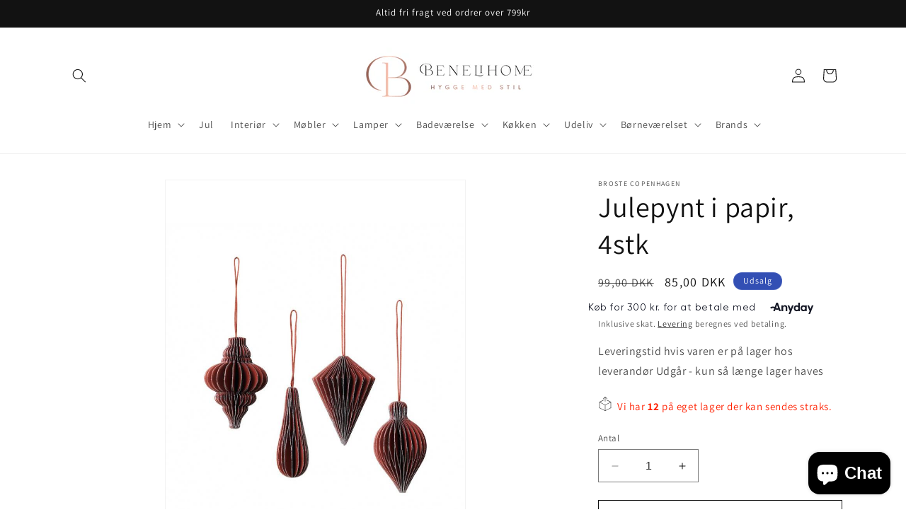

--- FILE ---
content_type: text/html; charset=utf-8
request_url: https://www.benelihome.dk/products/julepynt-i-papir-4stk
body_size: 42249
content:
<!doctype html>
<html class="no-js" lang="da">
  <head>
    <meta charset="utf-8">
    <meta http-equiv="X-UA-Compatible" content="IE=edge">
    <meta name="viewport" content="width=device-width,initial-scale=1">
    <meta name="theme-color" content="">
    <link rel="canonical" href="https://www.benelihome.dk/products/julepynt-i-papir-4stk"><link rel="preconnect" href="https://fonts.shopifycdn.com" crossorigin><title>
      Julepynt i papir, 4stk
 &ndash; Benelihome</title>

    
      <meta name="description" content="Skal du have lidt nyt julepynt? Denne 4-pak julepynt vil være smuk i din juledekoration.  Julepynten kommer med 4 forskellige designs i den samme varme røde farve - pompeian red. Hver enkelt ophæng har fint lag glimmer på kanterne.  Pynt dit træ med disse smukke juleophæng fra Broste Copenhagen. Denne Christmas mix, vi">
    

    

<meta property="og:site_name" content="Benelihome">
<meta property="og:url" content="https://www.benelihome.dk/products/julepynt-i-papir-4stk">
<meta property="og:title" content="Julepynt i papir, 4stk">
<meta property="og:type" content="product">
<meta property="og:description" content="Skal du have lidt nyt julepynt? Denne 4-pak julepynt vil være smuk i din juledekoration.  Julepynten kommer med 4 forskellige designs i den samme varme røde farve - pompeian red. Hver enkelt ophæng har fint lag glimmer på kanterne.  Pynt dit træ med disse smukke juleophæng fra Broste Copenhagen. Denne Christmas mix, vi"><meta property="og:image" content="http://www.benelihome.dk/cdn/shop/files/broste-copenhagen-christmas-mix-julepynt-pompeian-red-med-glitter.jpg?v=1696839258">
  <meta property="og:image:secure_url" content="https://www.benelihome.dk/cdn/shop/files/broste-copenhagen-christmas-mix-julepynt-pompeian-red-med-glitter.jpg?v=1696839258">
  <meta property="og:image:width" content="771">
  <meta property="og:image:height" content="1000"><meta property="og:price:amount" content="85,00">
  <meta property="og:price:currency" content="DKK"><meta name="twitter:card" content="summary_large_image">
<meta name="twitter:title" content="Julepynt i papir, 4stk">
<meta name="twitter:description" content="Skal du have lidt nyt julepynt? Denne 4-pak julepynt vil være smuk i din juledekoration.  Julepynten kommer med 4 forskellige designs i den samme varme røde farve - pompeian red. Hver enkelt ophæng har fint lag glimmer på kanterne.  Pynt dit træ med disse smukke juleophæng fra Broste Copenhagen. Denne Christmas mix, vi">


    <script src="//www.benelihome.dk/cdn/shop/t/3/assets/constants.js?v=58251544750838685771695206991" defer="defer"></script>
    <script src="//www.benelihome.dk/cdn/shop/t/3/assets/pubsub.js?v=158357773527763999511695206992" defer="defer"></script>
    <script src="//www.benelihome.dk/cdn/shop/t/3/assets/global.js?v=54939145903281508041695206991" defer="defer"></script><script src="//www.benelihome.dk/cdn/shop/t/3/assets/animations.js?v=88693664871331136111695206991" defer="defer"></script><script>window.performance && window.performance.mark && window.performance.mark('shopify.content_for_header.start');</script><meta name="google-site-verification" content="dGFurz1n1J1gi-IYc6DJ9MbH8NdL4Wc-C02ZUiu1i9g">
<meta id="shopify-digital-wallet" name="shopify-digital-wallet" content="/72861974871/digital_wallets/dialog">
<meta name="shopify-checkout-api-token" content="22cdbcdc3686a730c496ce4752fddc9a">
<meta id="in-context-paypal-metadata" data-shop-id="72861974871" data-venmo-supported="false" data-environment="production" data-locale="en_US" data-paypal-v4="true" data-currency="DKK">
<link rel="alternate" type="application/json+oembed" href="https://www.benelihome.dk/products/julepynt-i-papir-4stk.oembed">
<script async="async" src="/checkouts/internal/preloads.js?locale=da-DK"></script>
<script id="shopify-features" type="application/json">{"accessToken":"22cdbcdc3686a730c496ce4752fddc9a","betas":["rich-media-storefront-analytics"],"domain":"www.benelihome.dk","predictiveSearch":true,"shopId":72861974871,"locale":"da"}</script>
<script>var Shopify = Shopify || {};
Shopify.shop = "benelihome.myshopify.com";
Shopify.locale = "da";
Shopify.currency = {"active":"DKK","rate":"1.0"};
Shopify.country = "DK";
Shopify.theme = {"name":"Opdateret kopi af Dawn","id":153213796695,"schema_name":"Dawn","schema_version":"11.0.0","theme_store_id":887,"role":"main"};
Shopify.theme.handle = "null";
Shopify.theme.style = {"id":null,"handle":null};
Shopify.cdnHost = "www.benelihome.dk/cdn";
Shopify.routes = Shopify.routes || {};
Shopify.routes.root = "/";</script>
<script type="module">!function(o){(o.Shopify=o.Shopify||{}).modules=!0}(window);</script>
<script>!function(o){function n(){var o=[];function n(){o.push(Array.prototype.slice.apply(arguments))}return n.q=o,n}var t=o.Shopify=o.Shopify||{};t.loadFeatures=n(),t.autoloadFeatures=n()}(window);</script>
<script id="shop-js-analytics" type="application/json">{"pageType":"product"}</script>
<script defer="defer" async type="module" src="//www.benelihome.dk/cdn/shopifycloud/shop-js/modules/v2/client.init-shop-cart-sync_ByjAFD2B.da.esm.js"></script>
<script defer="defer" async type="module" src="//www.benelihome.dk/cdn/shopifycloud/shop-js/modules/v2/chunk.common_D-UimmQe.esm.js"></script>
<script defer="defer" async type="module" src="//www.benelihome.dk/cdn/shopifycloud/shop-js/modules/v2/chunk.modal_C_zrfWbZ.esm.js"></script>
<script type="module">
  await import("//www.benelihome.dk/cdn/shopifycloud/shop-js/modules/v2/client.init-shop-cart-sync_ByjAFD2B.da.esm.js");
await import("//www.benelihome.dk/cdn/shopifycloud/shop-js/modules/v2/chunk.common_D-UimmQe.esm.js");
await import("//www.benelihome.dk/cdn/shopifycloud/shop-js/modules/v2/chunk.modal_C_zrfWbZ.esm.js");

  window.Shopify.SignInWithShop?.initShopCartSync?.({"fedCMEnabled":true,"windoidEnabled":true});

</script>
<script>(function() {
  var isLoaded = false;
  function asyncLoad() {
    if (isLoaded) return;
    isLoaded = true;
    var urls = ["https:\/\/tnc-app.herokuapp.com\/get_script\/be028106cd5011ed84e646f876d7a07b.js?v=81667\u0026shop=benelihome.myshopify.com","https:\/\/cdn.nfcube.com\/instafeed-c2dcecf903d5f39e98c75e615e934c16.js?shop=benelihome.myshopify.com"];
    for (var i = 0; i < urls.length; i++) {
      var s = document.createElement('script');
      s.type = 'text/javascript';
      s.async = true;
      s.src = urls[i];
      var x = document.getElementsByTagName('script')[0];
      x.parentNode.insertBefore(s, x);
    }
  };
  if(window.attachEvent) {
    window.attachEvent('onload', asyncLoad);
  } else {
    window.addEventListener('load', asyncLoad, false);
  }
})();</script>
<script id="__st">var __st={"a":72861974871,"offset":3600,"reqid":"378df871-0eaa-43e9-8eb6-d45a0214236b-1769211420","pageurl":"www.benelihome.dk\/products\/julepynt-i-papir-4stk","u":"94c10ab697b5","p":"product","rtyp":"product","rid":8360522973527};</script>
<script>window.ShopifyPaypalV4VisibilityTracking = true;</script>
<script id="captcha-bootstrap">!function(){'use strict';const t='contact',e='account',n='new_comment',o=[[t,t],['blogs',n],['comments',n],[t,'customer']],c=[[e,'customer_login'],[e,'guest_login'],[e,'recover_customer_password'],[e,'create_customer']],r=t=>t.map((([t,e])=>`form[action*='/${t}']:not([data-nocaptcha='true']) input[name='form_type'][value='${e}']`)).join(','),a=t=>()=>t?[...document.querySelectorAll(t)].map((t=>t.form)):[];function s(){const t=[...o],e=r(t);return a(e)}const i='password',u='form_key',d=['recaptcha-v3-token','g-recaptcha-response','h-captcha-response',i],f=()=>{try{return window.sessionStorage}catch{return}},m='__shopify_v',_=t=>t.elements[u];function p(t,e,n=!1){try{const o=window.sessionStorage,c=JSON.parse(o.getItem(e)),{data:r}=function(t){const{data:e,action:n}=t;return t[m]||n?{data:e,action:n}:{data:t,action:n}}(c);for(const[e,n]of Object.entries(r))t.elements[e]&&(t.elements[e].value=n);n&&o.removeItem(e)}catch(o){console.error('form repopulation failed',{error:o})}}const l='form_type',E='cptcha';function T(t){t.dataset[E]=!0}const w=window,h=w.document,L='Shopify',v='ce_forms',y='captcha';let A=!1;((t,e)=>{const n=(g='f06e6c50-85a8-45c8-87d0-21a2b65856fe',I='https://cdn.shopify.com/shopifycloud/storefront-forms-hcaptcha/ce_storefront_forms_captcha_hcaptcha.v1.5.2.iife.js',D={infoText:'Beskyttet af hCaptcha',privacyText:'Beskyttelse af persondata',termsText:'Vilkår'},(t,e,n)=>{const o=w[L][v],c=o.bindForm;if(c)return c(t,g,e,D).then(n);var r;o.q.push([[t,g,e,D],n]),r=I,A||(h.body.append(Object.assign(h.createElement('script'),{id:'captcha-provider',async:!0,src:r})),A=!0)});var g,I,D;w[L]=w[L]||{},w[L][v]=w[L][v]||{},w[L][v].q=[],w[L][y]=w[L][y]||{},w[L][y].protect=function(t,e){n(t,void 0,e),T(t)},Object.freeze(w[L][y]),function(t,e,n,w,h,L){const[v,y,A,g]=function(t,e,n){const i=e?o:[],u=t?c:[],d=[...i,...u],f=r(d),m=r(i),_=r(d.filter((([t,e])=>n.includes(e))));return[a(f),a(m),a(_),s()]}(w,h,L),I=t=>{const e=t.target;return e instanceof HTMLFormElement?e:e&&e.form},D=t=>v().includes(t);t.addEventListener('submit',(t=>{const e=I(t);if(!e)return;const n=D(e)&&!e.dataset.hcaptchaBound&&!e.dataset.recaptchaBound,o=_(e),c=g().includes(e)&&(!o||!o.value);(n||c)&&t.preventDefault(),c&&!n&&(function(t){try{if(!f())return;!function(t){const e=f();if(!e)return;const n=_(t);if(!n)return;const o=n.value;o&&e.removeItem(o)}(t);const e=Array.from(Array(32),(()=>Math.random().toString(36)[2])).join('');!function(t,e){_(t)||t.append(Object.assign(document.createElement('input'),{type:'hidden',name:u})),t.elements[u].value=e}(t,e),function(t,e){const n=f();if(!n)return;const o=[...t.querySelectorAll(`input[type='${i}']`)].map((({name:t})=>t)),c=[...d,...o],r={};for(const[a,s]of new FormData(t).entries())c.includes(a)||(r[a]=s);n.setItem(e,JSON.stringify({[m]:1,action:t.action,data:r}))}(t,e)}catch(e){console.error('failed to persist form',e)}}(e),e.submit())}));const S=(t,e)=>{t&&!t.dataset[E]&&(n(t,e.some((e=>e===t))),T(t))};for(const o of['focusin','change'])t.addEventListener(o,(t=>{const e=I(t);D(e)&&S(e,y())}));const B=e.get('form_key'),M=e.get(l),P=B&&M;t.addEventListener('DOMContentLoaded',(()=>{const t=y();if(P)for(const e of t)e.elements[l].value===M&&p(e,B);[...new Set([...A(),...v().filter((t=>'true'===t.dataset.shopifyCaptcha))])].forEach((e=>S(e,t)))}))}(h,new URLSearchParams(w.location.search),n,t,e,['guest_login'])})(!0,!0)}();</script>
<script integrity="sha256-4kQ18oKyAcykRKYeNunJcIwy7WH5gtpwJnB7kiuLZ1E=" data-source-attribution="shopify.loadfeatures" defer="defer" src="//www.benelihome.dk/cdn/shopifycloud/storefront/assets/storefront/load_feature-a0a9edcb.js" crossorigin="anonymous"></script>
<script data-source-attribution="shopify.dynamic_checkout.dynamic.init">var Shopify=Shopify||{};Shopify.PaymentButton=Shopify.PaymentButton||{isStorefrontPortableWallets:!0,init:function(){window.Shopify.PaymentButton.init=function(){};var t=document.createElement("script");t.src="https://www.benelihome.dk/cdn/shopifycloud/portable-wallets/latest/portable-wallets.da.js",t.type="module",document.head.appendChild(t)}};
</script>
<script data-source-attribution="shopify.dynamic_checkout.buyer_consent">
  function portableWalletsHideBuyerConsent(e){var t=document.getElementById("shopify-buyer-consent"),n=document.getElementById("shopify-subscription-policy-button");t&&n&&(t.classList.add("hidden"),t.setAttribute("aria-hidden","true"),n.removeEventListener("click",e))}function portableWalletsShowBuyerConsent(e){var t=document.getElementById("shopify-buyer-consent"),n=document.getElementById("shopify-subscription-policy-button");t&&n&&(t.classList.remove("hidden"),t.removeAttribute("aria-hidden"),n.addEventListener("click",e))}window.Shopify?.PaymentButton&&(window.Shopify.PaymentButton.hideBuyerConsent=portableWalletsHideBuyerConsent,window.Shopify.PaymentButton.showBuyerConsent=portableWalletsShowBuyerConsent);
</script>
<script>
  function portableWalletsCleanup(e){e&&e.src&&console.error("Failed to load portable wallets script "+e.src);var t=document.querySelectorAll("shopify-accelerated-checkout .shopify-payment-button__skeleton, shopify-accelerated-checkout-cart .wallet-cart-button__skeleton"),e=document.getElementById("shopify-buyer-consent");for(let e=0;e<t.length;e++)t[e].remove();e&&e.remove()}function portableWalletsNotLoadedAsModule(e){e instanceof ErrorEvent&&"string"==typeof e.message&&e.message.includes("import.meta")&&"string"==typeof e.filename&&e.filename.includes("portable-wallets")&&(window.removeEventListener("error",portableWalletsNotLoadedAsModule),window.Shopify.PaymentButton.failedToLoad=e,"loading"===document.readyState?document.addEventListener("DOMContentLoaded",window.Shopify.PaymentButton.init):window.Shopify.PaymentButton.init())}window.addEventListener("error",portableWalletsNotLoadedAsModule);
</script>

<script type="module" src="https://www.benelihome.dk/cdn/shopifycloud/portable-wallets/latest/portable-wallets.da.js" onError="portableWalletsCleanup(this)" crossorigin="anonymous"></script>
<script nomodule>
  document.addEventListener("DOMContentLoaded", portableWalletsCleanup);
</script>

<link id="shopify-accelerated-checkout-styles" rel="stylesheet" media="screen" href="https://www.benelihome.dk/cdn/shopifycloud/portable-wallets/latest/accelerated-checkout-backwards-compat.css" crossorigin="anonymous">
<style id="shopify-accelerated-checkout-cart">
        #shopify-buyer-consent {
  margin-top: 1em;
  display: inline-block;
  width: 100%;
}

#shopify-buyer-consent.hidden {
  display: none;
}

#shopify-subscription-policy-button {
  background: none;
  border: none;
  padding: 0;
  text-decoration: underline;
  font-size: inherit;
  cursor: pointer;
}

#shopify-subscription-policy-button::before {
  box-shadow: none;
}

      </style>
<script id="sections-script" data-sections="header" defer="defer" src="//www.benelihome.dk/cdn/shop/t/3/compiled_assets/scripts.js?v=531"></script>
<script>window.performance && window.performance.mark && window.performance.mark('shopify.content_for_header.end');</script>


    <style data-shopify>
      @font-face {
  font-family: Assistant;
  font-weight: 400;
  font-style: normal;
  font-display: swap;
  src: url("//www.benelihome.dk/cdn/fonts/assistant/assistant_n4.9120912a469cad1cc292572851508ca49d12e768.woff2") format("woff2"),
       url("//www.benelihome.dk/cdn/fonts/assistant/assistant_n4.6e9875ce64e0fefcd3f4446b7ec9036b3ddd2985.woff") format("woff");
}

      @font-face {
  font-family: Assistant;
  font-weight: 700;
  font-style: normal;
  font-display: swap;
  src: url("//www.benelihome.dk/cdn/fonts/assistant/assistant_n7.bf44452348ec8b8efa3aa3068825305886b1c83c.woff2") format("woff2"),
       url("//www.benelihome.dk/cdn/fonts/assistant/assistant_n7.0c887fee83f6b3bda822f1150b912c72da0f7b64.woff") format("woff");
}

      
      
      @font-face {
  font-family: Assistant;
  font-weight: 400;
  font-style: normal;
  font-display: swap;
  src: url("//www.benelihome.dk/cdn/fonts/assistant/assistant_n4.9120912a469cad1cc292572851508ca49d12e768.woff2") format("woff2"),
       url("//www.benelihome.dk/cdn/fonts/assistant/assistant_n4.6e9875ce64e0fefcd3f4446b7ec9036b3ddd2985.woff") format("woff");
}


      
        :root,
        .color-background-1 {
          --color-background: 255,255,255;
        
          --gradient-background: #ffffff;
        
        --color-foreground: 18,18,18;
        --color-shadow: 18,18,18;
        --color-button: 18,18,18;
        --color-button-text: 255,255,255;
        --color-secondary-button: 255,255,255;
        --color-secondary-button-text: 18,18,18;
        --color-link: 18,18,18;
        --color-badge-foreground: 18,18,18;
        --color-badge-background: 255,255,255;
        --color-badge-border: 18,18,18;
        --payment-terms-background-color: rgb(255 255 255);
      }
      
        
        .color-background-2 {
          --color-background: 243,243,243;
        
          --gradient-background: #f3f3f3;
        
        --color-foreground: 18,18,18;
        --color-shadow: 18,18,18;
        --color-button: 18,18,18;
        --color-button-text: 243,243,243;
        --color-secondary-button: 243,243,243;
        --color-secondary-button-text: 18,18,18;
        --color-link: 18,18,18;
        --color-badge-foreground: 18,18,18;
        --color-badge-background: 243,243,243;
        --color-badge-border: 18,18,18;
        --payment-terms-background-color: rgb(243 243 243);
      }
      
        
        .color-inverse {
          --color-background: 36,40,51;
        
          --gradient-background: #242833;
        
        --color-foreground: 255,255,255;
        --color-shadow: 18,18,18;
        --color-button: 255,255,255;
        --color-button-text: 0,0,0;
        --color-secondary-button: 36,40,51;
        --color-secondary-button-text: 255,255,255;
        --color-link: 255,255,255;
        --color-badge-foreground: 255,255,255;
        --color-badge-background: 36,40,51;
        --color-badge-border: 255,255,255;
        --payment-terms-background-color: rgb(36 40 51);
      }
      
        
        .color-accent-1 {
          --color-background: 18,18,18;
        
          --gradient-background: #121212;
        
        --color-foreground: 255,255,255;
        --color-shadow: 18,18,18;
        --color-button: 255,255,255;
        --color-button-text: 18,18,18;
        --color-secondary-button: 18,18,18;
        --color-secondary-button-text: 255,255,255;
        --color-link: 255,255,255;
        --color-badge-foreground: 255,255,255;
        --color-badge-background: 18,18,18;
        --color-badge-border: 255,255,255;
        --payment-terms-background-color: rgb(18 18 18);
      }
      
        
        .color-accent-2 {
          --color-background: 51,79,180;
        
          --gradient-background: #334fb4;
        
        --color-foreground: 255,255,255;
        --color-shadow: 18,18,18;
        --color-button: 255,255,255;
        --color-button-text: 51,79,180;
        --color-secondary-button: 51,79,180;
        --color-secondary-button-text: 255,255,255;
        --color-link: 255,255,255;
        --color-badge-foreground: 255,255,255;
        --color-badge-background: 51,79,180;
        --color-badge-border: 255,255,255;
        --payment-terms-background-color: rgb(51 79 180);
      }
      
        
        .color-scheme-f0e3bb08-999a-4397-9b5d-168b94e530c9 {
          --color-background: 255,255,255;
        
          --gradient-background: #ffffff;
        
        --color-foreground: 18,18,18;
        --color-shadow: 18,18,18;
        --color-button: 18,18,18;
        --color-button-text: 255,255,255;
        --color-secondary-button: 255,255,255;
        --color-secondary-button-text: 18,18,18;
        --color-link: 18,18,18;
        --color-badge-foreground: 18,18,18;
        --color-badge-background: 255,255,255;
        --color-badge-border: 18,18,18;
        --payment-terms-background-color: rgb(255 255 255);
      }
      

      body, .color-background-1, .color-background-2, .color-inverse, .color-accent-1, .color-accent-2, .color-scheme-f0e3bb08-999a-4397-9b5d-168b94e530c9 {
        color: rgba(var(--color-foreground), 0.75);
        background-color: rgb(var(--color-background));
      }

      :root {
        --font-body-family: Assistant, sans-serif;
        --font-body-style: normal;
        --font-body-weight: 400;
        --font-body-weight-bold: 700;

        --font-heading-family: Assistant, sans-serif;
        --font-heading-style: normal;
        --font-heading-weight: 400;

        --font-body-scale: 1.0;
        --font-heading-scale: 1.0;

        --media-padding: px;
        --media-border-opacity: 0.05;
        --media-border-width: 1px;
        --media-radius: 0px;
        --media-shadow-opacity: 0.0;
        --media-shadow-horizontal-offset: 0px;
        --media-shadow-vertical-offset: 4px;
        --media-shadow-blur-radius: 5px;
        --media-shadow-visible: 0;

        --page-width: 120rem;
        --page-width-margin: 0rem;

        --product-card-image-padding: 0.0rem;
        --product-card-corner-radius: 0.0rem;
        --product-card-text-alignment: left;
        --product-card-border-width: 0.0rem;
        --product-card-border-opacity: 0.1;
        --product-card-shadow-opacity: 0.0;
        --product-card-shadow-visible: 0;
        --product-card-shadow-horizontal-offset: 0.0rem;
        --product-card-shadow-vertical-offset: 0.4rem;
        --product-card-shadow-blur-radius: 0.5rem;

        --collection-card-image-padding: 0.0rem;
        --collection-card-corner-radius: 0.0rem;
        --collection-card-text-alignment: left;
        --collection-card-border-width: 0.0rem;
        --collection-card-border-opacity: 0.1;
        --collection-card-shadow-opacity: 0.0;
        --collection-card-shadow-visible: 0;
        --collection-card-shadow-horizontal-offset: 0.0rem;
        --collection-card-shadow-vertical-offset: 0.4rem;
        --collection-card-shadow-blur-radius: 0.5rem;

        --blog-card-image-padding: 0.0rem;
        --blog-card-corner-radius: 0.0rem;
        --blog-card-text-alignment: left;
        --blog-card-border-width: 0.0rem;
        --blog-card-border-opacity: 0.1;
        --blog-card-shadow-opacity: 0.0;
        --blog-card-shadow-visible: 0;
        --blog-card-shadow-horizontal-offset: 0.0rem;
        --blog-card-shadow-vertical-offset: 0.4rem;
        --blog-card-shadow-blur-radius: 0.5rem;

        --badge-corner-radius: 4.0rem;

        --popup-border-width: 1px;
        --popup-border-opacity: 0.1;
        --popup-corner-radius: 0px;
        --popup-shadow-opacity: 0.0;
        --popup-shadow-horizontal-offset: 0px;
        --popup-shadow-vertical-offset: 4px;
        --popup-shadow-blur-radius: 5px;

        --drawer-border-width: 1px;
        --drawer-border-opacity: 0.1;
        --drawer-shadow-opacity: 0.0;
        --drawer-shadow-horizontal-offset: 0px;
        --drawer-shadow-vertical-offset: 4px;
        --drawer-shadow-blur-radius: 5px;

        --spacing-sections-desktop: 0px;
        --spacing-sections-mobile: 0px;

        --grid-desktop-vertical-spacing: 8px;
        --grid-desktop-horizontal-spacing: 8px;
        --grid-mobile-vertical-spacing: 4px;
        --grid-mobile-horizontal-spacing: 4px;

        --text-boxes-border-opacity: 0.1;
        --text-boxes-border-width: 0px;
        --text-boxes-radius: 0px;
        --text-boxes-shadow-opacity: 0.0;
        --text-boxes-shadow-visible: 0;
        --text-boxes-shadow-horizontal-offset: 0px;
        --text-boxes-shadow-vertical-offset: 4px;
        --text-boxes-shadow-blur-radius: 5px;

        --buttons-radius: 0px;
        --buttons-radius-outset: 0px;
        --buttons-border-width: 1px;
        --buttons-border-opacity: 1.0;
        --buttons-shadow-opacity: 0.0;
        --buttons-shadow-visible: 0;
        --buttons-shadow-horizontal-offset: 0px;
        --buttons-shadow-vertical-offset: 4px;
        --buttons-shadow-blur-radius: 5px;
        --buttons-border-offset: 0px;

        --inputs-radius: 0px;
        --inputs-border-width: 1px;
        --inputs-border-opacity: 0.55;
        --inputs-shadow-opacity: 0.0;
        --inputs-shadow-horizontal-offset: 0px;
        --inputs-margin-offset: 0px;
        --inputs-shadow-vertical-offset: 4px;
        --inputs-shadow-blur-radius: 5px;
        --inputs-radius-outset: 0px;

        --variant-pills-radius: 40px;
        --variant-pills-border-width: 1px;
        --variant-pills-border-opacity: 0.55;
        --variant-pills-shadow-opacity: 0.0;
        --variant-pills-shadow-horizontal-offset: 0px;
        --variant-pills-shadow-vertical-offset: 4px;
        --variant-pills-shadow-blur-radius: 5px;
      }

      *,
      *::before,
      *::after {
        box-sizing: inherit;
      }

      html {
        box-sizing: border-box;
        font-size: calc(var(--font-body-scale) * 62.5%);
        height: 100%;
      }

      body {
        display: grid;
        grid-template-rows: auto auto 1fr auto;
        grid-template-columns: 100%;
        min-height: 100%;
        margin: 0;
        font-size: 1.5rem;
        letter-spacing: 0.06rem;
        line-height: calc(1 + 0.8 / var(--font-body-scale));
        font-family: var(--font-body-family);
        font-style: var(--font-body-style);
        font-weight: var(--font-body-weight);
      }

      @media screen and (min-width: 750px) {
        body {
          font-size: 1.6rem;
        }
      }
    </style>

    <link href="//www.benelihome.dk/cdn/shop/t/3/assets/base.css?v=165191016556652226921695206991" rel="stylesheet" type="text/css" media="all" />
<link rel="preload" as="font" href="//www.benelihome.dk/cdn/fonts/assistant/assistant_n4.9120912a469cad1cc292572851508ca49d12e768.woff2" type="font/woff2" crossorigin><link rel="preload" as="font" href="//www.benelihome.dk/cdn/fonts/assistant/assistant_n4.9120912a469cad1cc292572851508ca49d12e768.woff2" type="font/woff2" crossorigin><link
        rel="stylesheet"
        href="//www.benelihome.dk/cdn/shop/t/3/assets/component-predictive-search.css?v=118923337488134913561695206991"
        media="print"
        onload="this.media='all'"
      ><script>
      document.documentElement.className = document.documentElement.className.replace('no-js', 'js');
      if (Shopify.designMode) {
        document.documentElement.classList.add('shopify-design-mode');
      }
    </script>
  <!-- BEGIN app block: shopify://apps/consentmo-gdpr/blocks/gdpr_cookie_consent/4fbe573f-a377-4fea-9801-3ee0858cae41 -->


<!-- END app block --><!-- BEGIN app block: shopify://apps/tnc-terms-checkbox/blocks/app-embed/2b45c8fb-5ee2-4392-8a72-b663da1d38ad -->
<script async src="https://app.tncapp.com/get_script/?shop_url=benelihome.myshopify.com"></script>


<!-- END app block --><!-- BEGIN app block: shopify://apps/judge-me-reviews/blocks/judgeme_core/61ccd3b1-a9f2-4160-9fe9-4fec8413e5d8 --><!-- Start of Judge.me Core -->






<link rel="dns-prefetch" href="https://cdnwidget.judge.me">
<link rel="dns-prefetch" href="https://cdn.judge.me">
<link rel="dns-prefetch" href="https://cdn1.judge.me">
<link rel="dns-prefetch" href="https://api.judge.me">

<script data-cfasync='false' class='jdgm-settings-script'>window.jdgmSettings={"pagination":5,"disable_web_reviews":false,"badge_no_review_text":"No reviews","badge_n_reviews_text":"{{ n }} review/reviews","hide_badge_preview_if_no_reviews":true,"badge_hide_text":false,"enforce_center_preview_badge":false,"widget_title":"Customer Reviews","widget_open_form_text":"Write a review","widget_close_form_text":"Cancel review","widget_refresh_page_text":"Refresh page","widget_summary_text":"Based on {{ number_of_reviews }} review/reviews","widget_no_review_text":"Be the first to write a review","widget_name_field_text":"Display name","widget_verified_name_field_text":"Verified Name (public)","widget_name_placeholder_text":"Display name","widget_required_field_error_text":"This field is required.","widget_email_field_text":"Email address","widget_verified_email_field_text":"Verified Email (private, can not be edited)","widget_email_placeholder_text":"Your email address","widget_email_field_error_text":"Please enter a valid email address.","widget_rating_field_text":"Rating","widget_review_title_field_text":"Review Title","widget_review_title_placeholder_text":"Give your review a title","widget_review_body_field_text":"Review content","widget_review_body_placeholder_text":"Start writing here...","widget_pictures_field_text":"Picture/Video (optional)","widget_submit_review_text":"Submit Review","widget_submit_verified_review_text":"Submit Verified Review","widget_submit_success_msg_with_auto_publish":"Thank you! Please refresh the page in a few moments to see your review. You can remove or edit your review by logging into \u003ca href='https://judge.me/login' target='_blank' rel='nofollow noopener'\u003eJudge.me\u003c/a\u003e","widget_submit_success_msg_no_auto_publish":"Thank you! Your review will be published as soon as it is approved by the shop admin. You can remove or edit your review by logging into \u003ca href='https://judge.me/login' target='_blank' rel='nofollow noopener'\u003eJudge.me\u003c/a\u003e","widget_show_default_reviews_out_of_total_text":"Showing {{ n_reviews_shown }} out of {{ n_reviews }} reviews.","widget_show_all_link_text":"Show all","widget_show_less_link_text":"Show less","widget_author_said_text":"{{ reviewer_name }} said:","widget_days_text":"{{ n }} days ago","widget_weeks_text":"{{ n }} week/weeks ago","widget_months_text":"{{ n }} month/months ago","widget_years_text":"{{ n }} year/years ago","widget_yesterday_text":"Yesterday","widget_today_text":"Today","widget_replied_text":"\u003e\u003e {{ shop_name }} replied:","widget_read_more_text":"Read more","widget_reviewer_name_as_initial":"","widget_rating_filter_color":"#fbcd0a","widget_rating_filter_see_all_text":"See all reviews","widget_sorting_most_recent_text":"Most Recent","widget_sorting_highest_rating_text":"Highest Rating","widget_sorting_lowest_rating_text":"Lowest Rating","widget_sorting_with_pictures_text":"Only Pictures","widget_sorting_most_helpful_text":"Most Helpful","widget_open_question_form_text":"Ask a question","widget_reviews_subtab_text":"Reviews","widget_questions_subtab_text":"Questions","widget_question_label_text":"Question","widget_answer_label_text":"Answer","widget_question_placeholder_text":"Write your question here","widget_submit_question_text":"Submit Question","widget_question_submit_success_text":"Thank you for your question! We will notify you once it gets answered.","verified_badge_text":"Verified","verified_badge_bg_color":"","verified_badge_text_color":"","verified_badge_placement":"left-of-reviewer-name","widget_review_max_height":"","widget_hide_border":false,"widget_social_share":false,"widget_thumb":false,"widget_review_location_show":false,"widget_location_format":"","all_reviews_include_out_of_store_products":true,"all_reviews_out_of_store_text":"(out of store)","all_reviews_pagination":100,"all_reviews_product_name_prefix_text":"about","enable_review_pictures":true,"enable_question_anwser":false,"widget_theme":"default","review_date_format":"mm/dd/yyyy","default_sort_method":"most-recent","widget_product_reviews_subtab_text":"Product Reviews","widget_shop_reviews_subtab_text":"Shop Reviews","widget_other_products_reviews_text":"Reviews for other products","widget_store_reviews_subtab_text":"Store reviews","widget_no_store_reviews_text":"This store hasn't received any reviews yet","widget_web_restriction_product_reviews_text":"This product hasn't received any reviews yet","widget_no_items_text":"No items found","widget_show_more_text":"Show more","widget_write_a_store_review_text":"Write a Store Review","widget_other_languages_heading":"Reviews in Other Languages","widget_translate_review_text":"Translate review to {{ language }}","widget_translating_review_text":"Translating...","widget_show_original_translation_text":"Show original ({{ language }})","widget_translate_review_failed_text":"Review couldn't be translated.","widget_translate_review_retry_text":"Retry","widget_translate_review_try_again_later_text":"Try again later","show_product_url_for_grouped_product":false,"widget_sorting_pictures_first_text":"Pictures First","show_pictures_on_all_rev_page_mobile":false,"show_pictures_on_all_rev_page_desktop":false,"floating_tab_hide_mobile_install_preference":false,"floating_tab_button_name":"★ Reviews","floating_tab_title":"Let customers speak for us","floating_tab_button_color":"","floating_tab_button_background_color":"","floating_tab_url":"","floating_tab_url_enabled":false,"floating_tab_tab_style":"text","all_reviews_text_badge_text":"Customers rate us {{ shop.metafields.judgeme.all_reviews_rating | round: 1 }}/5 based on {{ shop.metafields.judgeme.all_reviews_count }} reviews.","all_reviews_text_badge_text_branded_style":"{{ shop.metafields.judgeme.all_reviews_rating | round: 1 }} out of 5 stars based on {{ shop.metafields.judgeme.all_reviews_count }} reviews","is_all_reviews_text_badge_a_link":false,"show_stars_for_all_reviews_text_badge":false,"all_reviews_text_badge_url":"","all_reviews_text_style":"text","all_reviews_text_color_style":"judgeme_brand_color","all_reviews_text_color":"#108474","all_reviews_text_show_jm_brand":true,"featured_carousel_show_header":true,"featured_carousel_title":"Let customers speak for us","testimonials_carousel_title":"Customers are saying","videos_carousel_title":"Real customer stories","cards_carousel_title":"Customers are saying","featured_carousel_count_text":"from {{ n }} reviews","featured_carousel_add_link_to_all_reviews_page":false,"featured_carousel_url":"","featured_carousel_show_images":true,"featured_carousel_autoslide_interval":5,"featured_carousel_arrows_on_the_sides":false,"featured_carousel_height":250,"featured_carousel_width":80,"featured_carousel_image_size":0,"featured_carousel_image_height":250,"featured_carousel_arrow_color":"#eeeeee","verified_count_badge_style":"vintage","verified_count_badge_orientation":"horizontal","verified_count_badge_color_style":"judgeme_brand_color","verified_count_badge_color":"#108474","is_verified_count_badge_a_link":false,"verified_count_badge_url":"","verified_count_badge_show_jm_brand":true,"widget_rating_preset_default":5,"widget_first_sub_tab":"product-reviews","widget_show_histogram":true,"widget_histogram_use_custom_color":false,"widget_pagination_use_custom_color":false,"widget_star_use_custom_color":false,"widget_verified_badge_use_custom_color":false,"widget_write_review_use_custom_color":false,"picture_reminder_submit_button":"Upload Pictures","enable_review_videos":false,"mute_video_by_default":false,"widget_sorting_videos_first_text":"Videos First","widget_review_pending_text":"Pending","featured_carousel_items_for_large_screen":3,"social_share_options_order":"Facebook,Twitter","remove_microdata_snippet":true,"disable_json_ld":false,"enable_json_ld_products":false,"preview_badge_show_question_text":false,"preview_badge_no_question_text":"No questions","preview_badge_n_question_text":"{{ number_of_questions }} question/questions","qa_badge_show_icon":false,"qa_badge_position":"same-row","remove_judgeme_branding":false,"widget_add_search_bar":false,"widget_search_bar_placeholder":"Search","widget_sorting_verified_only_text":"Verified only","featured_carousel_theme":"default","featured_carousel_show_rating":true,"featured_carousel_show_title":true,"featured_carousel_show_body":true,"featured_carousel_show_date":false,"featured_carousel_show_reviewer":true,"featured_carousel_show_product":false,"featured_carousel_header_background_color":"#108474","featured_carousel_header_text_color":"#ffffff","featured_carousel_name_product_separator":"reviewed","featured_carousel_full_star_background":"#108474","featured_carousel_empty_star_background":"#dadada","featured_carousel_vertical_theme_background":"#f9fafb","featured_carousel_verified_badge_enable":true,"featured_carousel_verified_badge_color":"#108474","featured_carousel_border_style":"round","featured_carousel_review_line_length_limit":3,"featured_carousel_more_reviews_button_text":"Read more reviews","featured_carousel_view_product_button_text":"View product","all_reviews_page_load_reviews_on":"scroll","all_reviews_page_load_more_text":"Load More Reviews","disable_fb_tab_reviews":false,"enable_ajax_cdn_cache":false,"widget_advanced_speed_features":5,"widget_public_name_text":"displayed publicly like","default_reviewer_name":"John Smith","default_reviewer_name_has_non_latin":true,"widget_reviewer_anonymous":"Anonymous","medals_widget_title":"Judge.me Review Medals","medals_widget_background_color":"#f9fafb","medals_widget_position":"footer_all_pages","medals_widget_border_color":"#f9fafb","medals_widget_verified_text_position":"left","medals_widget_use_monochromatic_version":false,"medals_widget_elements_color":"#108474","show_reviewer_avatar":true,"widget_invalid_yt_video_url_error_text":"Not a YouTube video URL","widget_max_length_field_error_text":"Please enter no more than {0} characters.","widget_show_country_flag":false,"widget_show_collected_via_shop_app":true,"widget_verified_by_shop_badge_style":"light","widget_verified_by_shop_text":"Verified by Shop","widget_show_photo_gallery":false,"widget_load_with_code_splitting":true,"widget_ugc_install_preference":false,"widget_ugc_title":"Made by us, Shared by you","widget_ugc_subtitle":"Tag us to see your picture featured in our page","widget_ugc_arrows_color":"#ffffff","widget_ugc_primary_button_text":"Buy Now","widget_ugc_primary_button_background_color":"#108474","widget_ugc_primary_button_text_color":"#ffffff","widget_ugc_primary_button_border_width":"0","widget_ugc_primary_button_border_style":"none","widget_ugc_primary_button_border_color":"#108474","widget_ugc_primary_button_border_radius":"25","widget_ugc_secondary_button_text":"Load More","widget_ugc_secondary_button_background_color":"#ffffff","widget_ugc_secondary_button_text_color":"#108474","widget_ugc_secondary_button_border_width":"2","widget_ugc_secondary_button_border_style":"solid","widget_ugc_secondary_button_border_color":"#108474","widget_ugc_secondary_button_border_radius":"25","widget_ugc_reviews_button_text":"View Reviews","widget_ugc_reviews_button_background_color":"#ffffff","widget_ugc_reviews_button_text_color":"#108474","widget_ugc_reviews_button_border_width":"2","widget_ugc_reviews_button_border_style":"solid","widget_ugc_reviews_button_border_color":"#108474","widget_ugc_reviews_button_border_radius":"25","widget_ugc_reviews_button_link_to":"judgeme-reviews-page","widget_ugc_show_post_date":true,"widget_ugc_max_width":"800","widget_rating_metafield_value_type":true,"widget_primary_color":"#108474","widget_enable_secondary_color":false,"widget_secondary_color":"#edf5f5","widget_summary_average_rating_text":"{{ average_rating }} out of 5","widget_media_grid_title":"Customer photos \u0026 videos","widget_media_grid_see_more_text":"See more","widget_round_style":false,"widget_show_product_medals":true,"widget_verified_by_judgeme_text":"Verified by Judge.me","widget_show_store_medals":true,"widget_verified_by_judgeme_text_in_store_medals":"Verified by Judge.me","widget_media_field_exceed_quantity_message":"Sorry, we can only accept {{ max_media }} for one review.","widget_media_field_exceed_limit_message":"{{ file_name }} is too large, please select a {{ media_type }} less than {{ size_limit }}MB.","widget_review_submitted_text":"Review Submitted!","widget_question_submitted_text":"Question Submitted!","widget_close_form_text_question":"Cancel","widget_write_your_answer_here_text":"Write your answer here","widget_enabled_branded_link":true,"widget_show_collected_by_judgeme":true,"widget_reviewer_name_color":"","widget_write_review_text_color":"","widget_write_review_bg_color":"","widget_collected_by_judgeme_text":"collected by Judge.me","widget_pagination_type":"standard","widget_load_more_text":"Load More","widget_load_more_color":"#108474","widget_full_review_text":"Full Review","widget_read_more_reviews_text":"Read More Reviews","widget_read_questions_text":"Read Questions","widget_questions_and_answers_text":"Questions \u0026 Answers","widget_verified_by_text":"Verified by","widget_verified_text":"Verified","widget_number_of_reviews_text":"{{ number_of_reviews }} reviews","widget_back_button_text":"Back","widget_next_button_text":"Next","widget_custom_forms_filter_button":"Filters","custom_forms_style":"vertical","widget_show_review_information":false,"how_reviews_are_collected":"How reviews are collected?","widget_show_review_keywords":false,"widget_gdpr_statement":"How we use your data: We'll only contact you about the review you left, and only if necessary. By submitting your review, you agree to Judge.me's \u003ca href='https://judge.me/terms' target='_blank' rel='nofollow noopener'\u003eterms\u003c/a\u003e, \u003ca href='https://judge.me/privacy' target='_blank' rel='nofollow noopener'\u003eprivacy\u003c/a\u003e and \u003ca href='https://judge.me/content-policy' target='_blank' rel='nofollow noopener'\u003econtent\u003c/a\u003e policies.","widget_multilingual_sorting_enabled":false,"widget_translate_review_content_enabled":false,"widget_translate_review_content_method":"manual","popup_widget_review_selection":"automatically_with_pictures","popup_widget_round_border_style":true,"popup_widget_show_title":true,"popup_widget_show_body":true,"popup_widget_show_reviewer":false,"popup_widget_show_product":true,"popup_widget_show_pictures":true,"popup_widget_use_review_picture":true,"popup_widget_show_on_home_page":true,"popup_widget_show_on_product_page":true,"popup_widget_show_on_collection_page":true,"popup_widget_show_on_cart_page":true,"popup_widget_position":"bottom_left","popup_widget_first_review_delay":5,"popup_widget_duration":5,"popup_widget_interval":5,"popup_widget_review_count":5,"popup_widget_hide_on_mobile":true,"review_snippet_widget_round_border_style":true,"review_snippet_widget_card_color":"#FFFFFF","review_snippet_widget_slider_arrows_background_color":"#FFFFFF","review_snippet_widget_slider_arrows_color":"#000000","review_snippet_widget_star_color":"#108474","show_product_variant":false,"all_reviews_product_variant_label_text":"Variant: ","widget_show_verified_branding":true,"widget_ai_summary_title":"Customers say","widget_ai_summary_disclaimer":"AI-powered review summary based on recent customer reviews","widget_show_ai_summary":false,"widget_show_ai_summary_bg":false,"widget_show_review_title_input":true,"redirect_reviewers_invited_via_email":"review_widget","request_store_review_after_product_review":false,"request_review_other_products_in_order":false,"review_form_color_scheme":"default","review_form_corner_style":"square","review_form_star_color":{},"review_form_text_color":"#333333","review_form_background_color":"#ffffff","review_form_field_background_color":"#fafafa","review_form_button_color":{},"review_form_button_text_color":"#ffffff","review_form_modal_overlay_color":"#000000","review_content_screen_title_text":"How would you rate this product?","review_content_introduction_text":"We would love it if you would share a bit about your experience.","store_review_form_title_text":"How would you rate this store?","store_review_form_introduction_text":"We would love it if you would share a bit about your experience.","show_review_guidance_text":true,"one_star_review_guidance_text":"Poor","five_star_review_guidance_text":"Great","customer_information_screen_title_text":"About you","customer_information_introduction_text":"Please tell us more about you.","custom_questions_screen_title_text":"Your experience in more detail","custom_questions_introduction_text":"Here are a few questions to help us understand more about your experience.","review_submitted_screen_title_text":"Thanks for your review!","review_submitted_screen_thank_you_text":"We are processing it and it will appear on the store soon.","review_submitted_screen_email_verification_text":"Please confirm your email by clicking the link we just sent you. This helps us keep reviews authentic.","review_submitted_request_store_review_text":"Would you like to share your experience of shopping with us?","review_submitted_review_other_products_text":"Would you like to review these products?","store_review_screen_title_text":"Would you like to share your experience of shopping with us?","store_review_introduction_text":"We value your feedback and use it to improve. Please share any thoughts or suggestions you have.","reviewer_media_screen_title_picture_text":"Share a picture","reviewer_media_introduction_picture_text":"Upload a photo to support your review.","reviewer_media_screen_title_video_text":"Share a video","reviewer_media_introduction_video_text":"Upload a video to support your review.","reviewer_media_screen_title_picture_or_video_text":"Share a picture or video","reviewer_media_introduction_picture_or_video_text":"Upload a photo or video to support your review.","reviewer_media_youtube_url_text":"Paste your Youtube URL here","advanced_settings_next_step_button_text":"Next","advanced_settings_close_review_button_text":"Close","modal_write_review_flow":false,"write_review_flow_required_text":"Required","write_review_flow_privacy_message_text":"We respect your privacy.","write_review_flow_anonymous_text":"Post review as anonymous","write_review_flow_visibility_text":"This won't be visible to other customers.","write_review_flow_multiple_selection_help_text":"Select as many as you like","write_review_flow_single_selection_help_text":"Select one option","write_review_flow_required_field_error_text":"This field is required","write_review_flow_invalid_email_error_text":"Please enter a valid email address","write_review_flow_max_length_error_text":"Max. {{ max_length }} characters.","write_review_flow_media_upload_text":"\u003cb\u003eClick to upload\u003c/b\u003e or drag and drop","write_review_flow_gdpr_statement":"We'll only contact you about your review if necessary. By submitting your review, you agree to our \u003ca href='https://judge.me/terms' target='_blank' rel='nofollow noopener'\u003eterms and conditions\u003c/a\u003e and \u003ca href='https://judge.me/privacy' target='_blank' rel='nofollow noopener'\u003eprivacy policy\u003c/a\u003e.","rating_only_reviews_enabled":false,"show_negative_reviews_help_screen":false,"new_review_flow_help_screen_rating_threshold":3,"negative_review_resolution_screen_title_text":"Tell us more","negative_review_resolution_text":"Your experience matters to us. If there were issues with your purchase, we're here to help. Feel free to reach out to us, we'd love the opportunity to make things right.","negative_review_resolution_button_text":"Contact us","negative_review_resolution_proceed_with_review_text":"Leave a review","negative_review_resolution_subject":"Issue with purchase from {{ shop_name }}.{{ order_name }}","preview_badge_collection_page_install_status":false,"widget_review_custom_css":"","preview_badge_custom_css":"","preview_badge_stars_count":"5-stars","featured_carousel_custom_css":"","floating_tab_custom_css":"","all_reviews_widget_custom_css":"","medals_widget_custom_css":"","verified_badge_custom_css":"","all_reviews_text_custom_css":"","transparency_badges_collected_via_store_invite":false,"transparency_badges_from_another_provider":false,"transparency_badges_collected_from_store_visitor":false,"transparency_badges_collected_by_verified_review_provider":false,"transparency_badges_earned_reward":false,"transparency_badges_collected_via_store_invite_text":"Review collected via store invitation","transparency_badges_from_another_provider_text":"Review collected from another provider","transparency_badges_collected_from_store_visitor_text":"Review collected from a store visitor","transparency_badges_written_in_google_text":"Review written in Google","transparency_badges_written_in_etsy_text":"Review written in Etsy","transparency_badges_written_in_shop_app_text":"Review written in Shop App","transparency_badges_earned_reward_text":"Review earned a reward for future purchase","product_review_widget_per_page":10,"widget_store_review_label_text":"Review about the store","checkout_comment_extension_title_on_product_page":"Customer Comments","checkout_comment_extension_num_latest_comment_show":5,"checkout_comment_extension_format":"name_and_timestamp","checkout_comment_customer_name":"last_initial","checkout_comment_comment_notification":true,"preview_badge_collection_page_install_preference":false,"preview_badge_home_page_install_preference":false,"preview_badge_product_page_install_preference":false,"review_widget_install_preference":"","review_carousel_install_preference":false,"floating_reviews_tab_install_preference":"none","verified_reviews_count_badge_install_preference":false,"all_reviews_text_install_preference":false,"review_widget_best_location":false,"judgeme_medals_install_preference":false,"review_widget_revamp_enabled":false,"review_widget_qna_enabled":false,"review_widget_header_theme":"minimal","review_widget_widget_title_enabled":true,"review_widget_header_text_size":"medium","review_widget_header_text_weight":"regular","review_widget_average_rating_style":"compact","review_widget_bar_chart_enabled":true,"review_widget_bar_chart_type":"numbers","review_widget_bar_chart_style":"standard","review_widget_expanded_media_gallery_enabled":false,"review_widget_reviews_section_theme":"standard","review_widget_image_style":"thumbnails","review_widget_review_image_ratio":"square","review_widget_stars_size":"medium","review_widget_verified_badge":"standard_text","review_widget_review_title_text_size":"medium","review_widget_review_text_size":"medium","review_widget_review_text_length":"medium","review_widget_number_of_columns_desktop":3,"review_widget_carousel_transition_speed":5,"review_widget_custom_questions_answers_display":"always","review_widget_button_text_color":"#FFFFFF","review_widget_text_color":"#000000","review_widget_lighter_text_color":"#7B7B7B","review_widget_corner_styling":"soft","review_widget_review_word_singular":"review","review_widget_review_word_plural":"reviews","review_widget_voting_label":"Helpful?","review_widget_shop_reply_label":"Reply from {{ shop_name }}:","review_widget_filters_title":"Filters","qna_widget_question_word_singular":"Question","qna_widget_question_word_plural":"Questions","qna_widget_answer_reply_label":"Answer from {{ answerer_name }}:","qna_content_screen_title_text":"Ask a question about this product","qna_widget_question_required_field_error_text":"Please enter your question.","qna_widget_flow_gdpr_statement":"We'll only contact you about your question if necessary. By submitting your question, you agree to our \u003ca href='https://judge.me/terms' target='_blank' rel='nofollow noopener'\u003eterms and conditions\u003c/a\u003e and \u003ca href='https://judge.me/privacy' target='_blank' rel='nofollow noopener'\u003eprivacy policy\u003c/a\u003e.","qna_widget_question_submitted_text":"Thanks for your question!","qna_widget_close_form_text_question":"Close","qna_widget_question_submit_success_text":"We’ll notify you by email when your question is answered.","all_reviews_widget_v2025_enabled":false,"all_reviews_widget_v2025_header_theme":"default","all_reviews_widget_v2025_widget_title_enabled":true,"all_reviews_widget_v2025_header_text_size":"medium","all_reviews_widget_v2025_header_text_weight":"regular","all_reviews_widget_v2025_average_rating_style":"compact","all_reviews_widget_v2025_bar_chart_enabled":true,"all_reviews_widget_v2025_bar_chart_type":"numbers","all_reviews_widget_v2025_bar_chart_style":"standard","all_reviews_widget_v2025_expanded_media_gallery_enabled":false,"all_reviews_widget_v2025_show_store_medals":true,"all_reviews_widget_v2025_show_photo_gallery":true,"all_reviews_widget_v2025_show_review_keywords":false,"all_reviews_widget_v2025_show_ai_summary":false,"all_reviews_widget_v2025_show_ai_summary_bg":false,"all_reviews_widget_v2025_add_search_bar":false,"all_reviews_widget_v2025_default_sort_method":"most-recent","all_reviews_widget_v2025_reviews_per_page":10,"all_reviews_widget_v2025_reviews_section_theme":"default","all_reviews_widget_v2025_image_style":"thumbnails","all_reviews_widget_v2025_review_image_ratio":"square","all_reviews_widget_v2025_stars_size":"medium","all_reviews_widget_v2025_verified_badge":"bold_badge","all_reviews_widget_v2025_review_title_text_size":"medium","all_reviews_widget_v2025_review_text_size":"medium","all_reviews_widget_v2025_review_text_length":"medium","all_reviews_widget_v2025_number_of_columns_desktop":3,"all_reviews_widget_v2025_carousel_transition_speed":5,"all_reviews_widget_v2025_custom_questions_answers_display":"always","all_reviews_widget_v2025_show_product_variant":false,"all_reviews_widget_v2025_show_reviewer_avatar":true,"all_reviews_widget_v2025_reviewer_name_as_initial":"","all_reviews_widget_v2025_review_location_show":false,"all_reviews_widget_v2025_location_format":"","all_reviews_widget_v2025_show_country_flag":false,"all_reviews_widget_v2025_verified_by_shop_badge_style":"light","all_reviews_widget_v2025_social_share":false,"all_reviews_widget_v2025_social_share_options_order":"Facebook,Twitter,LinkedIn,Pinterest","all_reviews_widget_v2025_pagination_type":"standard","all_reviews_widget_v2025_button_text_color":"#FFFFFF","all_reviews_widget_v2025_text_color":"#000000","all_reviews_widget_v2025_lighter_text_color":"#7B7B7B","all_reviews_widget_v2025_corner_styling":"soft","all_reviews_widget_v2025_title":"Customer reviews","all_reviews_widget_v2025_ai_summary_title":"Customers say about this store","all_reviews_widget_v2025_no_review_text":"Be the first to write a review","platform":"shopify","branding_url":"https://app.judge.me/reviews/stores/www.benelihome.dk","branding_text":"Powered by Judge.me","locale":"en","reply_name":"Benelihome","widget_version":"3.0","footer":true,"autopublish":true,"review_dates":true,"enable_custom_form":false,"shop_use_review_site":true,"shop_locale":"en","enable_multi_locales_translations":false,"show_review_title_input":true,"review_verification_email_status":"always","can_be_branded":true,"reply_name_text":"Benelihome"};</script> <style class='jdgm-settings-style'>.jdgm-xx{left:0}:root{--jdgm-primary-color: #108474;--jdgm-secondary-color: rgba(16,132,116,0.1);--jdgm-star-color: #108474;--jdgm-write-review-text-color: white;--jdgm-write-review-bg-color: #108474;--jdgm-paginate-color: #108474;--jdgm-border-radius: 0;--jdgm-reviewer-name-color: #108474}.jdgm-histogram__bar-content{background-color:#108474}.jdgm-rev[data-verified-buyer=true] .jdgm-rev__icon.jdgm-rev__icon:after,.jdgm-rev__buyer-badge.jdgm-rev__buyer-badge{color:white;background-color:#108474}.jdgm-review-widget--small .jdgm-gallery.jdgm-gallery .jdgm-gallery__thumbnail-link:nth-child(8) .jdgm-gallery__thumbnail-wrapper.jdgm-gallery__thumbnail-wrapper:before{content:"See more"}@media only screen and (min-width: 768px){.jdgm-gallery.jdgm-gallery .jdgm-gallery__thumbnail-link:nth-child(8) .jdgm-gallery__thumbnail-wrapper.jdgm-gallery__thumbnail-wrapper:before{content:"See more"}}.jdgm-prev-badge[data-average-rating='0.00']{display:none !important}.jdgm-author-all-initials{display:none !important}.jdgm-author-last-initial{display:none !important}.jdgm-rev-widg__title{visibility:hidden}.jdgm-rev-widg__summary-text{visibility:hidden}.jdgm-prev-badge__text{visibility:hidden}.jdgm-rev__prod-link-prefix:before{content:'about'}.jdgm-rev__variant-label:before{content:'Variant: '}.jdgm-rev__out-of-store-text:before{content:'(out of store)'}@media only screen and (min-width: 768px){.jdgm-rev__pics .jdgm-rev_all-rev-page-picture-separator,.jdgm-rev__pics .jdgm-rev__product-picture{display:none}}@media only screen and (max-width: 768px){.jdgm-rev__pics .jdgm-rev_all-rev-page-picture-separator,.jdgm-rev__pics .jdgm-rev__product-picture{display:none}}.jdgm-preview-badge[data-template="product"]{display:none !important}.jdgm-preview-badge[data-template="collection"]{display:none !important}.jdgm-preview-badge[data-template="index"]{display:none !important}.jdgm-review-widget[data-from-snippet="true"]{display:none !important}.jdgm-verified-count-badget[data-from-snippet="true"]{display:none !important}.jdgm-carousel-wrapper[data-from-snippet="true"]{display:none !important}.jdgm-all-reviews-text[data-from-snippet="true"]{display:none !important}.jdgm-medals-section[data-from-snippet="true"]{display:none !important}.jdgm-ugc-media-wrapper[data-from-snippet="true"]{display:none !important}.jdgm-rev__transparency-badge[data-badge-type="review_collected_via_store_invitation"]{display:none !important}.jdgm-rev__transparency-badge[data-badge-type="review_collected_from_another_provider"]{display:none !important}.jdgm-rev__transparency-badge[data-badge-type="review_collected_from_store_visitor"]{display:none !important}.jdgm-rev__transparency-badge[data-badge-type="review_written_in_etsy"]{display:none !important}.jdgm-rev__transparency-badge[data-badge-type="review_written_in_google_business"]{display:none !important}.jdgm-rev__transparency-badge[data-badge-type="review_written_in_shop_app"]{display:none !important}.jdgm-rev__transparency-badge[data-badge-type="review_earned_for_future_purchase"]{display:none !important}.jdgm-review-snippet-widget .jdgm-rev-snippet-widget__cards-container .jdgm-rev-snippet-card{border-radius:8px;background:#fff}.jdgm-review-snippet-widget .jdgm-rev-snippet-widget__cards-container .jdgm-rev-snippet-card__rev-rating .jdgm-star{color:#108474}.jdgm-review-snippet-widget .jdgm-rev-snippet-widget__prev-btn,.jdgm-review-snippet-widget .jdgm-rev-snippet-widget__next-btn{border-radius:50%;background:#fff}.jdgm-review-snippet-widget .jdgm-rev-snippet-widget__prev-btn>svg,.jdgm-review-snippet-widget .jdgm-rev-snippet-widget__next-btn>svg{fill:#000}.jdgm-full-rev-modal.rev-snippet-widget .jm-mfp-container .jm-mfp-content,.jdgm-full-rev-modal.rev-snippet-widget .jm-mfp-container .jdgm-full-rev__icon,.jdgm-full-rev-modal.rev-snippet-widget .jm-mfp-container .jdgm-full-rev__pic-img,.jdgm-full-rev-modal.rev-snippet-widget .jm-mfp-container .jdgm-full-rev__reply{border-radius:8px}.jdgm-full-rev-modal.rev-snippet-widget .jm-mfp-container .jdgm-full-rev[data-verified-buyer="true"] .jdgm-full-rev__icon::after{border-radius:8px}.jdgm-full-rev-modal.rev-snippet-widget .jm-mfp-container .jdgm-full-rev .jdgm-rev__buyer-badge{border-radius:calc( 8px / 2 )}.jdgm-full-rev-modal.rev-snippet-widget .jm-mfp-container .jdgm-full-rev .jdgm-full-rev__replier::before{content:'Benelihome'}.jdgm-full-rev-modal.rev-snippet-widget .jm-mfp-container .jdgm-full-rev .jdgm-full-rev__product-button{border-radius:calc( 8px * 6 )}
</style> <style class='jdgm-settings-style'></style>

  
  
  
  <style class='jdgm-miracle-styles'>
  @-webkit-keyframes jdgm-spin{0%{-webkit-transform:rotate(0deg);-ms-transform:rotate(0deg);transform:rotate(0deg)}100%{-webkit-transform:rotate(359deg);-ms-transform:rotate(359deg);transform:rotate(359deg)}}@keyframes jdgm-spin{0%{-webkit-transform:rotate(0deg);-ms-transform:rotate(0deg);transform:rotate(0deg)}100%{-webkit-transform:rotate(359deg);-ms-transform:rotate(359deg);transform:rotate(359deg)}}@font-face{font-family:'JudgemeStar';src:url("[data-uri]") format("woff");font-weight:normal;font-style:normal}.jdgm-star{font-family:'JudgemeStar';display:inline !important;text-decoration:none !important;padding:0 4px 0 0 !important;margin:0 !important;font-weight:bold;opacity:1;-webkit-font-smoothing:antialiased;-moz-osx-font-smoothing:grayscale}.jdgm-star:hover{opacity:1}.jdgm-star:last-of-type{padding:0 !important}.jdgm-star.jdgm--on:before{content:"\e000"}.jdgm-star.jdgm--off:before{content:"\e001"}.jdgm-star.jdgm--half:before{content:"\e002"}.jdgm-widget *{margin:0;line-height:1.4;-webkit-box-sizing:border-box;-moz-box-sizing:border-box;box-sizing:border-box;-webkit-overflow-scrolling:touch}.jdgm-hidden{display:none !important;visibility:hidden !important}.jdgm-temp-hidden{display:none}.jdgm-spinner{width:40px;height:40px;margin:auto;border-radius:50%;border-top:2px solid #eee;border-right:2px solid #eee;border-bottom:2px solid #eee;border-left:2px solid #ccc;-webkit-animation:jdgm-spin 0.8s infinite linear;animation:jdgm-spin 0.8s infinite linear}.jdgm-prev-badge{display:block !important}

</style>


  
  
   


<script data-cfasync='false' class='jdgm-script'>
!function(e){window.jdgm=window.jdgm||{},jdgm.CDN_HOST="https://cdnwidget.judge.me/",jdgm.CDN_HOST_ALT="https://cdn2.judge.me/cdn/widget_frontend/",jdgm.API_HOST="https://api.judge.me/",jdgm.CDN_BASE_URL="https://cdn.shopify.com/extensions/019beb2a-7cf9-7238-9765-11a892117c03/judgeme-extensions-316/assets/",
jdgm.docReady=function(d){(e.attachEvent?"complete"===e.readyState:"loading"!==e.readyState)?
setTimeout(d,0):e.addEventListener("DOMContentLoaded",d)},jdgm.loadCSS=function(d,t,o,a){
!o&&jdgm.loadCSS.requestedUrls.indexOf(d)>=0||(jdgm.loadCSS.requestedUrls.push(d),
(a=e.createElement("link")).rel="stylesheet",a.class="jdgm-stylesheet",a.media="nope!",
a.href=d,a.onload=function(){this.media="all",t&&setTimeout(t)},e.body.appendChild(a))},
jdgm.loadCSS.requestedUrls=[],jdgm.loadJS=function(e,d){var t=new XMLHttpRequest;
t.onreadystatechange=function(){4===t.readyState&&(Function(t.response)(),d&&d(t.response))},
t.open("GET",e),t.onerror=function(){if(e.indexOf(jdgm.CDN_HOST)===0&&jdgm.CDN_HOST_ALT!==jdgm.CDN_HOST){var f=e.replace(jdgm.CDN_HOST,jdgm.CDN_HOST_ALT);jdgm.loadJS(f,d)}},t.send()},jdgm.docReady((function(){(window.jdgmLoadCSS||e.querySelectorAll(
".jdgm-widget, .jdgm-all-reviews-page").length>0)&&(jdgmSettings.widget_load_with_code_splitting?
parseFloat(jdgmSettings.widget_version)>=3?jdgm.loadCSS(jdgm.CDN_HOST+"widget_v3/base.css"):
jdgm.loadCSS(jdgm.CDN_HOST+"widget/base.css"):jdgm.loadCSS(jdgm.CDN_HOST+"shopify_v2.css"),
jdgm.loadJS(jdgm.CDN_HOST+"loa"+"der.js"))}))}(document);
</script>
<noscript><link rel="stylesheet" type="text/css" media="all" href="https://cdnwidget.judge.me/shopify_v2.css"></noscript>

<!-- BEGIN app snippet: theme_fix_tags --><script>
  (function() {
    var jdgmThemeFixes = null;
    if (!jdgmThemeFixes) return;
    var thisThemeFix = jdgmThemeFixes[Shopify.theme.id];
    if (!thisThemeFix) return;

    if (thisThemeFix.html) {
      document.addEventListener("DOMContentLoaded", function() {
        var htmlDiv = document.createElement('div');
        htmlDiv.classList.add('jdgm-theme-fix-html');
        htmlDiv.innerHTML = thisThemeFix.html;
        document.body.append(htmlDiv);
      });
    };

    if (thisThemeFix.css) {
      var styleTag = document.createElement('style');
      styleTag.classList.add('jdgm-theme-fix-style');
      styleTag.innerHTML = thisThemeFix.css;
      document.head.append(styleTag);
    };

    if (thisThemeFix.js) {
      var scriptTag = document.createElement('script');
      scriptTag.classList.add('jdgm-theme-fix-script');
      scriptTag.innerHTML = thisThemeFix.js;
      document.head.append(scriptTag);
    };
  })();
</script>
<!-- END app snippet -->
<!-- End of Judge.me Core -->



<!-- END app block --><script src="https://cdn.shopify.com/extensions/e8878072-2f6b-4e89-8082-94b04320908d/inbox-1254/assets/inbox-chat-loader.js" type="text/javascript" defer="defer"></script>
<script src="https://cdn.shopify.com/extensions/019beb2a-7cf9-7238-9765-11a892117c03/judgeme-extensions-316/assets/loader.js" type="text/javascript" defer="defer"></script>
<script src="https://cdn.shopify.com/extensions/019be9e8-7389-72d2-90ad-753cce315171/consentmo-gdpr-595/assets/consentmo_cookie_consent.js" type="text/javascript" defer="defer"></script>
<link href="https://monorail-edge.shopifysvc.com" rel="dns-prefetch">
<script>(function(){if ("sendBeacon" in navigator && "performance" in window) {try {var session_token_from_headers = performance.getEntriesByType('navigation')[0].serverTiming.find(x => x.name == '_s').description;} catch {var session_token_from_headers = undefined;}var session_cookie_matches = document.cookie.match(/_shopify_s=([^;]*)/);var session_token_from_cookie = session_cookie_matches && session_cookie_matches.length === 2 ? session_cookie_matches[1] : "";var session_token = session_token_from_headers || session_token_from_cookie || "";function handle_abandonment_event(e) {var entries = performance.getEntries().filter(function(entry) {return /monorail-edge.shopifysvc.com/.test(entry.name);});if (!window.abandonment_tracked && entries.length === 0) {window.abandonment_tracked = true;var currentMs = Date.now();var navigation_start = performance.timing.navigationStart;var payload = {shop_id: 72861974871,url: window.location.href,navigation_start,duration: currentMs - navigation_start,session_token,page_type: "product"};window.navigator.sendBeacon("https://monorail-edge.shopifysvc.com/v1/produce", JSON.stringify({schema_id: "online_store_buyer_site_abandonment/1.1",payload: payload,metadata: {event_created_at_ms: currentMs,event_sent_at_ms: currentMs}}));}}window.addEventListener('pagehide', handle_abandonment_event);}}());</script>
<script id="web-pixels-manager-setup">(function e(e,d,r,n,o){if(void 0===o&&(o={}),!Boolean(null===(a=null===(i=window.Shopify)||void 0===i?void 0:i.analytics)||void 0===a?void 0:a.replayQueue)){var i,a;window.Shopify=window.Shopify||{};var t=window.Shopify;t.analytics=t.analytics||{};var s=t.analytics;s.replayQueue=[],s.publish=function(e,d,r){return s.replayQueue.push([e,d,r]),!0};try{self.performance.mark("wpm:start")}catch(e){}var l=function(){var e={modern:/Edge?\/(1{2}[4-9]|1[2-9]\d|[2-9]\d{2}|\d{4,})\.\d+(\.\d+|)|Firefox\/(1{2}[4-9]|1[2-9]\d|[2-9]\d{2}|\d{4,})\.\d+(\.\d+|)|Chrom(ium|e)\/(9{2}|\d{3,})\.\d+(\.\d+|)|(Maci|X1{2}).+ Version\/(15\.\d+|(1[6-9]|[2-9]\d|\d{3,})\.\d+)([,.]\d+|)( \(\w+\)|)( Mobile\/\w+|) Safari\/|Chrome.+OPR\/(9{2}|\d{3,})\.\d+\.\d+|(CPU[ +]OS|iPhone[ +]OS|CPU[ +]iPhone|CPU IPhone OS|CPU iPad OS)[ +]+(15[._]\d+|(1[6-9]|[2-9]\d|\d{3,})[._]\d+)([._]\d+|)|Android:?[ /-](13[3-9]|1[4-9]\d|[2-9]\d{2}|\d{4,})(\.\d+|)(\.\d+|)|Android.+Firefox\/(13[5-9]|1[4-9]\d|[2-9]\d{2}|\d{4,})\.\d+(\.\d+|)|Android.+Chrom(ium|e)\/(13[3-9]|1[4-9]\d|[2-9]\d{2}|\d{4,})\.\d+(\.\d+|)|SamsungBrowser\/([2-9]\d|\d{3,})\.\d+/,legacy:/Edge?\/(1[6-9]|[2-9]\d|\d{3,})\.\d+(\.\d+|)|Firefox\/(5[4-9]|[6-9]\d|\d{3,})\.\d+(\.\d+|)|Chrom(ium|e)\/(5[1-9]|[6-9]\d|\d{3,})\.\d+(\.\d+|)([\d.]+$|.*Safari\/(?![\d.]+ Edge\/[\d.]+$))|(Maci|X1{2}).+ Version\/(10\.\d+|(1[1-9]|[2-9]\d|\d{3,})\.\d+)([,.]\d+|)( \(\w+\)|)( Mobile\/\w+|) Safari\/|Chrome.+OPR\/(3[89]|[4-9]\d|\d{3,})\.\d+\.\d+|(CPU[ +]OS|iPhone[ +]OS|CPU[ +]iPhone|CPU IPhone OS|CPU iPad OS)[ +]+(10[._]\d+|(1[1-9]|[2-9]\d|\d{3,})[._]\d+)([._]\d+|)|Android:?[ /-](13[3-9]|1[4-9]\d|[2-9]\d{2}|\d{4,})(\.\d+|)(\.\d+|)|Mobile Safari.+OPR\/([89]\d|\d{3,})\.\d+\.\d+|Android.+Firefox\/(13[5-9]|1[4-9]\d|[2-9]\d{2}|\d{4,})\.\d+(\.\d+|)|Android.+Chrom(ium|e)\/(13[3-9]|1[4-9]\d|[2-9]\d{2}|\d{4,})\.\d+(\.\d+|)|Android.+(UC? ?Browser|UCWEB|U3)[ /]?(15\.([5-9]|\d{2,})|(1[6-9]|[2-9]\d|\d{3,})\.\d+)\.\d+|SamsungBrowser\/(5\.\d+|([6-9]|\d{2,})\.\d+)|Android.+MQ{2}Browser\/(14(\.(9|\d{2,})|)|(1[5-9]|[2-9]\d|\d{3,})(\.\d+|))(\.\d+|)|K[Aa][Ii]OS\/(3\.\d+|([4-9]|\d{2,})\.\d+)(\.\d+|)/},d=e.modern,r=e.legacy,n=navigator.userAgent;return n.match(d)?"modern":n.match(r)?"legacy":"unknown"}(),u="modern"===l?"modern":"legacy",c=(null!=n?n:{modern:"",legacy:""})[u],f=function(e){return[e.baseUrl,"/wpm","/b",e.hashVersion,"modern"===e.buildTarget?"m":"l",".js"].join("")}({baseUrl:d,hashVersion:r,buildTarget:u}),m=function(e){var d=e.version,r=e.bundleTarget,n=e.surface,o=e.pageUrl,i=e.monorailEndpoint;return{emit:function(e){var a=e.status,t=e.errorMsg,s=(new Date).getTime(),l=JSON.stringify({metadata:{event_sent_at_ms:s},events:[{schema_id:"web_pixels_manager_load/3.1",payload:{version:d,bundle_target:r,page_url:o,status:a,surface:n,error_msg:t},metadata:{event_created_at_ms:s}}]});if(!i)return console&&console.warn&&console.warn("[Web Pixels Manager] No Monorail endpoint provided, skipping logging."),!1;try{return self.navigator.sendBeacon.bind(self.navigator)(i,l)}catch(e){}var u=new XMLHttpRequest;try{return u.open("POST",i,!0),u.setRequestHeader("Content-Type","text/plain"),u.send(l),!0}catch(e){return console&&console.warn&&console.warn("[Web Pixels Manager] Got an unhandled error while logging to Monorail."),!1}}}}({version:r,bundleTarget:l,surface:e.surface,pageUrl:self.location.href,monorailEndpoint:e.monorailEndpoint});try{o.browserTarget=l,function(e){var d=e.src,r=e.async,n=void 0===r||r,o=e.onload,i=e.onerror,a=e.sri,t=e.scriptDataAttributes,s=void 0===t?{}:t,l=document.createElement("script"),u=document.querySelector("head"),c=document.querySelector("body");if(l.async=n,l.src=d,a&&(l.integrity=a,l.crossOrigin="anonymous"),s)for(var f in s)if(Object.prototype.hasOwnProperty.call(s,f))try{l.dataset[f]=s[f]}catch(e){}if(o&&l.addEventListener("load",o),i&&l.addEventListener("error",i),u)u.appendChild(l);else{if(!c)throw new Error("Did not find a head or body element to append the script");c.appendChild(l)}}({src:f,async:!0,onload:function(){if(!function(){var e,d;return Boolean(null===(d=null===(e=window.Shopify)||void 0===e?void 0:e.analytics)||void 0===d?void 0:d.initialized)}()){var d=window.webPixelsManager.init(e)||void 0;if(d){var r=window.Shopify.analytics;r.replayQueue.forEach((function(e){var r=e[0],n=e[1],o=e[2];d.publishCustomEvent(r,n,o)})),r.replayQueue=[],r.publish=d.publishCustomEvent,r.visitor=d.visitor,r.initialized=!0}}},onerror:function(){return m.emit({status:"failed",errorMsg:"".concat(f," has failed to load")})},sri:function(e){var d=/^sha384-[A-Za-z0-9+/=]+$/;return"string"==typeof e&&d.test(e)}(c)?c:"",scriptDataAttributes:o}),m.emit({status:"loading"})}catch(e){m.emit({status:"failed",errorMsg:(null==e?void 0:e.message)||"Unknown error"})}}})({shopId: 72861974871,storefrontBaseUrl: "https://www.benelihome.dk",extensionsBaseUrl: "https://extensions.shopifycdn.com/cdn/shopifycloud/web-pixels-manager",monorailEndpoint: "https://monorail-edge.shopifysvc.com/unstable/produce_batch",surface: "storefront-renderer",enabledBetaFlags: ["2dca8a86"],webPixelsConfigList: [{"id":"2309095767","configuration":"{\"webPixelName\":\"Judge.me\"}","eventPayloadVersion":"v1","runtimeContext":"STRICT","scriptVersion":"34ad157958823915625854214640f0bf","type":"APP","apiClientId":683015,"privacyPurposes":["ANALYTICS"],"dataSharingAdjustments":{"protectedCustomerApprovalScopes":["read_customer_email","read_customer_name","read_customer_personal_data","read_customer_phone"]}},{"id":"928579927","configuration":"{\"config\":\"{\\\"pixel_id\\\":\\\"G-52V91NC0F1\\\",\\\"target_country\\\":\\\"DK\\\",\\\"gtag_events\\\":[{\\\"type\\\":\\\"search\\\",\\\"action_label\\\":[\\\"G-52V91NC0F1\\\",\\\"AW-878590136\\\/XpjyCK2L6-cYELjx-KID\\\"]},{\\\"type\\\":\\\"begin_checkout\\\",\\\"action_label\\\":[\\\"G-52V91NC0F1\\\",\\\"AW-878590136\\\/J8GoCLOL6-cYELjx-KID\\\"]},{\\\"type\\\":\\\"view_item\\\",\\\"action_label\\\":[\\\"G-52V91NC0F1\\\",\\\"AW-878590136\\\/NoURCKqL6-cYELjx-KID\\\",\\\"MC-XRV67J8C63\\\"]},{\\\"type\\\":\\\"purchase\\\",\\\"action_label\\\":[\\\"G-52V91NC0F1\\\",\\\"AW-878590136\\\/eM9VCKSL6-cYELjx-KID\\\",\\\"MC-XRV67J8C63\\\"]},{\\\"type\\\":\\\"page_view\\\",\\\"action_label\\\":[\\\"G-52V91NC0F1\\\",\\\"AW-878590136\\\/przmCKeL6-cYELjx-KID\\\",\\\"MC-XRV67J8C63\\\"]},{\\\"type\\\":\\\"add_payment_info\\\",\\\"action_label\\\":[\\\"G-52V91NC0F1\\\",\\\"AW-878590136\\\/jttYCLaL6-cYELjx-KID\\\"]},{\\\"type\\\":\\\"add_to_cart\\\",\\\"action_label\\\":[\\\"G-52V91NC0F1\\\",\\\"AW-878590136\\\/ONLZCLCL6-cYELjx-KID\\\"]}],\\\"enable_monitoring_mode\\\":false}\"}","eventPayloadVersion":"v1","runtimeContext":"OPEN","scriptVersion":"b2a88bafab3e21179ed38636efcd8a93","type":"APP","apiClientId":1780363,"privacyPurposes":[],"dataSharingAdjustments":{"protectedCustomerApprovalScopes":["read_customer_address","read_customer_email","read_customer_name","read_customer_personal_data","read_customer_phone"]}},{"id":"411238743","configuration":"{\"pixel_id\":\"687243812071633\",\"pixel_type\":\"facebook_pixel\",\"metaapp_system_user_token\":\"-\"}","eventPayloadVersion":"v1","runtimeContext":"OPEN","scriptVersion":"ca16bc87fe92b6042fbaa3acc2fbdaa6","type":"APP","apiClientId":2329312,"privacyPurposes":["ANALYTICS","MARKETING","SALE_OF_DATA"],"dataSharingAdjustments":{"protectedCustomerApprovalScopes":["read_customer_address","read_customer_email","read_customer_name","read_customer_personal_data","read_customer_phone"]}},{"id":"177176919","configuration":"{\"tagID\":\"2612430137837\"}","eventPayloadVersion":"v1","runtimeContext":"STRICT","scriptVersion":"18031546ee651571ed29edbe71a3550b","type":"APP","apiClientId":3009811,"privacyPurposes":["ANALYTICS","MARKETING","SALE_OF_DATA"],"dataSharingAdjustments":{"protectedCustomerApprovalScopes":["read_customer_address","read_customer_email","read_customer_name","read_customer_personal_data","read_customer_phone"]}},{"id":"shopify-app-pixel","configuration":"{}","eventPayloadVersion":"v1","runtimeContext":"STRICT","scriptVersion":"0450","apiClientId":"shopify-pixel","type":"APP","privacyPurposes":["ANALYTICS","MARKETING"]},{"id":"shopify-custom-pixel","eventPayloadVersion":"v1","runtimeContext":"LAX","scriptVersion":"0450","apiClientId":"shopify-pixel","type":"CUSTOM","privacyPurposes":["ANALYTICS","MARKETING"]}],isMerchantRequest: false,initData: {"shop":{"name":"Benelihome","paymentSettings":{"currencyCode":"DKK"},"myshopifyDomain":"benelihome.myshopify.com","countryCode":"DK","storefrontUrl":"https:\/\/www.benelihome.dk"},"customer":null,"cart":null,"checkout":null,"productVariants":[{"price":{"amount":85.0,"currencyCode":"DKK"},"product":{"title":"Julepynt i papir,  4stk","vendor":"Broste Copenhagen","id":"8360522973527","untranslatedTitle":"Julepynt i papir,  4stk","url":"\/products\/julepynt-i-papir-4stk","type":"Julepynt"},"id":"46471740358999","image":{"src":"\/\/www.benelihome.dk\/cdn\/shop\/files\/broste-copenhagen-christmas-mix-julepynt-pompeian-red-med-glitter.jpg?v=1696839258"},"sku":"70080359","title":"Default Title","untranslatedTitle":"Default Title"}],"purchasingCompany":null},},"https://www.benelihome.dk/cdn","fcfee988w5aeb613cpc8e4bc33m6693e112",{"modern":"","legacy":""},{"shopId":"72861974871","storefrontBaseUrl":"https:\/\/www.benelihome.dk","extensionBaseUrl":"https:\/\/extensions.shopifycdn.com\/cdn\/shopifycloud\/web-pixels-manager","surface":"storefront-renderer","enabledBetaFlags":"[\"2dca8a86\"]","isMerchantRequest":"false","hashVersion":"fcfee988w5aeb613cpc8e4bc33m6693e112","publish":"custom","events":"[[\"page_viewed\",{}],[\"product_viewed\",{\"productVariant\":{\"price\":{\"amount\":85.0,\"currencyCode\":\"DKK\"},\"product\":{\"title\":\"Julepynt i papir,  4stk\",\"vendor\":\"Broste Copenhagen\",\"id\":\"8360522973527\",\"untranslatedTitle\":\"Julepynt i papir,  4stk\",\"url\":\"\/products\/julepynt-i-papir-4stk\",\"type\":\"Julepynt\"},\"id\":\"46471740358999\",\"image\":{\"src\":\"\/\/www.benelihome.dk\/cdn\/shop\/files\/broste-copenhagen-christmas-mix-julepynt-pompeian-red-med-glitter.jpg?v=1696839258\"},\"sku\":\"70080359\",\"title\":\"Default Title\",\"untranslatedTitle\":\"Default Title\"}}]]"});</script><script>
  window.ShopifyAnalytics = window.ShopifyAnalytics || {};
  window.ShopifyAnalytics.meta = window.ShopifyAnalytics.meta || {};
  window.ShopifyAnalytics.meta.currency = 'DKK';
  var meta = {"product":{"id":8360522973527,"gid":"gid:\/\/shopify\/Product\/8360522973527","vendor":"Broste Copenhagen","type":"Julepynt","handle":"julepynt-i-papir-4stk","variants":[{"id":46471740358999,"price":8500,"name":"Julepynt i papir,  4stk","public_title":null,"sku":"70080359"}],"remote":false},"page":{"pageType":"product","resourceType":"product","resourceId":8360522973527,"requestId":"378df871-0eaa-43e9-8eb6-d45a0214236b-1769211420"}};
  for (var attr in meta) {
    window.ShopifyAnalytics.meta[attr] = meta[attr];
  }
</script>
<script class="analytics">
  (function () {
    var customDocumentWrite = function(content) {
      var jquery = null;

      if (window.jQuery) {
        jquery = window.jQuery;
      } else if (window.Checkout && window.Checkout.$) {
        jquery = window.Checkout.$;
      }

      if (jquery) {
        jquery('body').append(content);
      }
    };

    var hasLoggedConversion = function(token) {
      if (token) {
        return document.cookie.indexOf('loggedConversion=' + token) !== -1;
      }
      return false;
    }

    var setCookieIfConversion = function(token) {
      if (token) {
        var twoMonthsFromNow = new Date(Date.now());
        twoMonthsFromNow.setMonth(twoMonthsFromNow.getMonth() + 2);

        document.cookie = 'loggedConversion=' + token + '; expires=' + twoMonthsFromNow;
      }
    }

    var trekkie = window.ShopifyAnalytics.lib = window.trekkie = window.trekkie || [];
    if (trekkie.integrations) {
      return;
    }
    trekkie.methods = [
      'identify',
      'page',
      'ready',
      'track',
      'trackForm',
      'trackLink'
    ];
    trekkie.factory = function(method) {
      return function() {
        var args = Array.prototype.slice.call(arguments);
        args.unshift(method);
        trekkie.push(args);
        return trekkie;
      };
    };
    for (var i = 0; i < trekkie.methods.length; i++) {
      var key = trekkie.methods[i];
      trekkie[key] = trekkie.factory(key);
    }
    trekkie.load = function(config) {
      trekkie.config = config || {};
      trekkie.config.initialDocumentCookie = document.cookie;
      var first = document.getElementsByTagName('script')[0];
      var script = document.createElement('script');
      script.type = 'text/javascript';
      script.onerror = function(e) {
        var scriptFallback = document.createElement('script');
        scriptFallback.type = 'text/javascript';
        scriptFallback.onerror = function(error) {
                var Monorail = {
      produce: function produce(monorailDomain, schemaId, payload) {
        var currentMs = new Date().getTime();
        var event = {
          schema_id: schemaId,
          payload: payload,
          metadata: {
            event_created_at_ms: currentMs,
            event_sent_at_ms: currentMs
          }
        };
        return Monorail.sendRequest("https://" + monorailDomain + "/v1/produce", JSON.stringify(event));
      },
      sendRequest: function sendRequest(endpointUrl, payload) {
        // Try the sendBeacon API
        if (window && window.navigator && typeof window.navigator.sendBeacon === 'function' && typeof window.Blob === 'function' && !Monorail.isIos12()) {
          var blobData = new window.Blob([payload], {
            type: 'text/plain'
          });

          if (window.navigator.sendBeacon(endpointUrl, blobData)) {
            return true;
          } // sendBeacon was not successful

        } // XHR beacon

        var xhr = new XMLHttpRequest();

        try {
          xhr.open('POST', endpointUrl);
          xhr.setRequestHeader('Content-Type', 'text/plain');
          xhr.send(payload);
        } catch (e) {
          console.log(e);
        }

        return false;
      },
      isIos12: function isIos12() {
        return window.navigator.userAgent.lastIndexOf('iPhone; CPU iPhone OS 12_') !== -1 || window.navigator.userAgent.lastIndexOf('iPad; CPU OS 12_') !== -1;
      }
    };
    Monorail.produce('monorail-edge.shopifysvc.com',
      'trekkie_storefront_load_errors/1.1',
      {shop_id: 72861974871,
      theme_id: 153213796695,
      app_name: "storefront",
      context_url: window.location.href,
      source_url: "//www.benelihome.dk/cdn/s/trekkie.storefront.8d95595f799fbf7e1d32231b9a28fd43b70c67d3.min.js"});

        };
        scriptFallback.async = true;
        scriptFallback.src = '//www.benelihome.dk/cdn/s/trekkie.storefront.8d95595f799fbf7e1d32231b9a28fd43b70c67d3.min.js';
        first.parentNode.insertBefore(scriptFallback, first);
      };
      script.async = true;
      script.src = '//www.benelihome.dk/cdn/s/trekkie.storefront.8d95595f799fbf7e1d32231b9a28fd43b70c67d3.min.js';
      first.parentNode.insertBefore(script, first);
    };
    trekkie.load(
      {"Trekkie":{"appName":"storefront","development":false,"defaultAttributes":{"shopId":72861974871,"isMerchantRequest":null,"themeId":153213796695,"themeCityHash":"17146960343861195922","contentLanguage":"da","currency":"DKK","eventMetadataId":"7a5741d5-e175-45d7-b5fe-85578662c8c6"},"isServerSideCookieWritingEnabled":true,"monorailRegion":"shop_domain","enabledBetaFlags":["65f19447"]},"Session Attribution":{},"S2S":{"facebookCapiEnabled":true,"source":"trekkie-storefront-renderer","apiClientId":580111}}
    );

    var loaded = false;
    trekkie.ready(function() {
      if (loaded) return;
      loaded = true;

      window.ShopifyAnalytics.lib = window.trekkie;

      var originalDocumentWrite = document.write;
      document.write = customDocumentWrite;
      try { window.ShopifyAnalytics.merchantGoogleAnalytics.call(this); } catch(error) {};
      document.write = originalDocumentWrite;

      window.ShopifyAnalytics.lib.page(null,{"pageType":"product","resourceType":"product","resourceId":8360522973527,"requestId":"378df871-0eaa-43e9-8eb6-d45a0214236b-1769211420","shopifyEmitted":true});

      var match = window.location.pathname.match(/checkouts\/(.+)\/(thank_you|post_purchase)/)
      var token = match? match[1]: undefined;
      if (!hasLoggedConversion(token)) {
        setCookieIfConversion(token);
        window.ShopifyAnalytics.lib.track("Viewed Product",{"currency":"DKK","variantId":46471740358999,"productId":8360522973527,"productGid":"gid:\/\/shopify\/Product\/8360522973527","name":"Julepynt i papir,  4stk","price":"85.00","sku":"70080359","brand":"Broste Copenhagen","variant":null,"category":"Julepynt","nonInteraction":true,"remote":false},undefined,undefined,{"shopifyEmitted":true});
      window.ShopifyAnalytics.lib.track("monorail:\/\/trekkie_storefront_viewed_product\/1.1",{"currency":"DKK","variantId":46471740358999,"productId":8360522973527,"productGid":"gid:\/\/shopify\/Product\/8360522973527","name":"Julepynt i papir,  4stk","price":"85.00","sku":"70080359","brand":"Broste Copenhagen","variant":null,"category":"Julepynt","nonInteraction":true,"remote":false,"referer":"https:\/\/www.benelihome.dk\/products\/julepynt-i-papir-4stk"});
      }
    });


        var eventsListenerScript = document.createElement('script');
        eventsListenerScript.async = true;
        eventsListenerScript.src = "//www.benelihome.dk/cdn/shopifycloud/storefront/assets/shop_events_listener-3da45d37.js";
        document.getElementsByTagName('head')[0].appendChild(eventsListenerScript);

})();</script>
<script
  defer
  src="https://www.benelihome.dk/cdn/shopifycloud/perf-kit/shopify-perf-kit-3.0.4.min.js"
  data-application="storefront-renderer"
  data-shop-id="72861974871"
  data-render-region="gcp-us-east1"
  data-page-type="product"
  data-theme-instance-id="153213796695"
  data-theme-name="Dawn"
  data-theme-version="11.0.0"
  data-monorail-region="shop_domain"
  data-resource-timing-sampling-rate="10"
  data-shs="true"
  data-shs-beacon="true"
  data-shs-export-with-fetch="true"
  data-shs-logs-sample-rate="1"
  data-shs-beacon-endpoint="https://www.benelihome.dk/api/collect"
></script>
</head>

  <body class="gradient animate--hover-default">
    <a class="skip-to-content-link button visually-hidden" href="#MainContent">
      Gå til indhold
    </a><!-- BEGIN sections: header-group -->
<div id="shopify-section-sections--19730424987991__announcement-bar" class="shopify-section shopify-section-group-header-group announcement-bar-section"><link href="//www.benelihome.dk/cdn/shop/t/3/assets/component-slideshow.css?v=107725913939919748051695206991" rel="stylesheet" type="text/css" media="all" />
<link href="//www.benelihome.dk/cdn/shop/t/3/assets/component-slider.css?v=114212096148022386971695206991" rel="stylesheet" type="text/css" media="all" />


<div
  class="utility-bar color-accent-1 gradient utility-bar--bottom-border"
  
>
  <div class="page-width utility-bar__grid"><div
        class="announcement-bar"
        role="region"
        aria-label="Meddelelse"
        
      ><p class="announcement-bar__message h5">
            <span>Altid fri fragt ved ordrer over 799kr</span></p></div><div class="localization-wrapper">
</div>
  </div>
</div>


</div><div id="shopify-section-sections--19730424987991__header" class="shopify-section shopify-section-group-header-group section-header"><link rel="stylesheet" href="//www.benelihome.dk/cdn/shop/t/3/assets/component-list-menu.css?v=151968516119678728991695206991" media="print" onload="this.media='all'">
<link rel="stylesheet" href="//www.benelihome.dk/cdn/shop/t/3/assets/component-search.css?v=130382253973794904871695206991" media="print" onload="this.media='all'">
<link rel="stylesheet" href="//www.benelihome.dk/cdn/shop/t/3/assets/component-menu-drawer.css?v=31331429079022630271695206991" media="print" onload="this.media='all'">
<link rel="stylesheet" href="//www.benelihome.dk/cdn/shop/t/3/assets/component-cart-notification.css?v=54116361853792938221695206991" media="print" onload="this.media='all'">
<link rel="stylesheet" href="//www.benelihome.dk/cdn/shop/t/3/assets/component-cart-items.css?v=63185545252468242311695206991" media="print" onload="this.media='all'"><link rel="stylesheet" href="//www.benelihome.dk/cdn/shop/t/3/assets/component-price.css?v=70172745017360139101695206991" media="print" onload="this.media='all'">
  <link rel="stylesheet" href="//www.benelihome.dk/cdn/shop/t/3/assets/component-loading-overlay.css?v=58800470094666109841695206991" media="print" onload="this.media='all'"><noscript><link href="//www.benelihome.dk/cdn/shop/t/3/assets/component-list-menu.css?v=151968516119678728991695206991" rel="stylesheet" type="text/css" media="all" /></noscript>
<noscript><link href="//www.benelihome.dk/cdn/shop/t/3/assets/component-search.css?v=130382253973794904871695206991" rel="stylesheet" type="text/css" media="all" /></noscript>
<noscript><link href="//www.benelihome.dk/cdn/shop/t/3/assets/component-menu-drawer.css?v=31331429079022630271695206991" rel="stylesheet" type="text/css" media="all" /></noscript>
<noscript><link href="//www.benelihome.dk/cdn/shop/t/3/assets/component-cart-notification.css?v=54116361853792938221695206991" rel="stylesheet" type="text/css" media="all" /></noscript>
<noscript><link href="//www.benelihome.dk/cdn/shop/t/3/assets/component-cart-items.css?v=63185545252468242311695206991" rel="stylesheet" type="text/css" media="all" /></noscript>

<style>
  header-drawer {
    justify-self: start;
    margin-left: -1.2rem;
  }@media screen and (min-width: 990px) {
      header-drawer {
        display: none;
      }
    }.menu-drawer-container {
    display: flex;
  }

  .list-menu {
    list-style: none;
    padding: 0;
    margin: 0;
  }

  .list-menu--inline {
    display: inline-flex;
    flex-wrap: wrap;
  }

  summary.list-menu__item {
    padding-right: 2.7rem;
  }

  .list-menu__item {
    display: flex;
    align-items: center;
    line-height: calc(1 + 0.3 / var(--font-body-scale));
  }

  .list-menu__item--link {
    text-decoration: none;
    padding-bottom: 1rem;
    padding-top: 1rem;
    line-height: calc(1 + 0.8 / var(--font-body-scale));
  }

  @media screen and (min-width: 750px) {
    .list-menu__item--link {
      padding-bottom: 0.5rem;
      padding-top: 0.5rem;
    }
  }
</style><style data-shopify>.header {
    padding: 10px 3rem 10px 3rem;
  }

  .section-header {
    position: sticky; /* This is for fixing a Safari z-index issue. PR #2147 */
    margin-bottom: 0px;
  }

  @media screen and (min-width: 750px) {
    .section-header {
      margin-bottom: 0px;
    }
  }

  @media screen and (min-width: 990px) {
    .header {
      padding-top: 20px;
      padding-bottom: 20px;
    }
  }</style><script src="//www.benelihome.dk/cdn/shop/t/3/assets/details-disclosure.js?v=13653116266235556501695206991" defer="defer"></script>
<script src="//www.benelihome.dk/cdn/shop/t/3/assets/details-modal.js?v=25581673532751508451695206991" defer="defer"></script>
<script src="//www.benelihome.dk/cdn/shop/t/3/assets/cart-notification.js?v=133508293167896966491695206991" defer="defer"></script>
<script src="//www.benelihome.dk/cdn/shop/t/3/assets/search-form.js?v=133129549252120666541695206992" defer="defer"></script><svg xmlns="http://www.w3.org/2000/svg" class="hidden">
  <symbol id="icon-search" viewbox="0 0 18 19" fill="none">
    <path fill-rule="evenodd" clip-rule="evenodd" d="M11.03 11.68A5.784 5.784 0 112.85 3.5a5.784 5.784 0 018.18 8.18zm.26 1.12a6.78 6.78 0 11.72-.7l5.4 5.4a.5.5 0 11-.71.7l-5.41-5.4z" fill="currentColor"/>
  </symbol>

  <symbol id="icon-reset" class="icon icon-close"  fill="none" viewBox="0 0 18 18" stroke="currentColor">
    <circle r="8.5" cy="9" cx="9" stroke-opacity="0.2"/>
    <path d="M6.82972 6.82915L1.17193 1.17097" stroke-linecap="round" stroke-linejoin="round" transform="translate(5 5)"/>
    <path d="M1.22896 6.88502L6.77288 1.11523" stroke-linecap="round" stroke-linejoin="round" transform="translate(5 5)"/>
  </symbol>

  <symbol id="icon-close" class="icon icon-close" fill="none" viewBox="0 0 18 17">
    <path d="M.865 15.978a.5.5 0 00.707.707l7.433-7.431 7.579 7.282a.501.501 0 00.846-.37.5.5 0 00-.153-.351L9.712 8.546l7.417-7.416a.5.5 0 10-.707-.708L8.991 7.853 1.413.573a.5.5 0 10-.693.72l7.563 7.268-7.418 7.417z" fill="currentColor">
  </symbol>
</svg><sticky-header data-sticky-type="on-scroll-up" class="header-wrapper color-background-1 gradient header-wrapper--border-bottom"><header class="header header--top-center header--mobile-center page-width header--has-menu header--has-account">

<header-drawer data-breakpoint="tablet">
  <details id="Details-menu-drawer-container" class="menu-drawer-container">
    <summary
      class="header__icon header__icon--menu header__icon--summary link focus-inset"
      aria-label="Menu"
    >
      <span>
        <svg
  xmlns="http://www.w3.org/2000/svg"
  aria-hidden="true"
  focusable="false"
  class="icon icon-hamburger"
  fill="none"
  viewBox="0 0 18 16"
>
  <path d="M1 .5a.5.5 0 100 1h15.71a.5.5 0 000-1H1zM.5 8a.5.5 0 01.5-.5h15.71a.5.5 0 010 1H1A.5.5 0 01.5 8zm0 7a.5.5 0 01.5-.5h15.71a.5.5 0 010 1H1a.5.5 0 01-.5-.5z" fill="currentColor">
</svg>

        <svg
  xmlns="http://www.w3.org/2000/svg"
  aria-hidden="true"
  focusable="false"
  class="icon icon-close"
  fill="none"
  viewBox="0 0 18 17"
>
  <path d="M.865 15.978a.5.5 0 00.707.707l7.433-7.431 7.579 7.282a.501.501 0 00.846-.37.5.5 0 00-.153-.351L9.712 8.546l7.417-7.416a.5.5 0 10-.707-.708L8.991 7.853 1.413.573a.5.5 0 10-.693.72l7.563 7.268-7.418 7.417z" fill="currentColor">
</svg>

      </span>
    </summary>
    <div id="menu-drawer" class="gradient menu-drawer motion-reduce color-background-1">
      <div class="menu-drawer__inner-container">
        <div class="menu-drawer__navigation-container">
          <nav class="menu-drawer__navigation">
            <ul class="menu-drawer__menu has-submenu list-menu" role="list"><li><details id="Details-menu-drawer-menu-item-1">
                      <summary
                        id="HeaderDrawer-hjem"
                        class="menu-drawer__menu-item list-menu__item link link--text focus-inset"
                      >
                        Hjem
                        <svg
  viewBox="0 0 14 10"
  fill="none"
  aria-hidden="true"
  focusable="false"
  class="icon icon-arrow"
  xmlns="http://www.w3.org/2000/svg"
>
  <path fill-rule="evenodd" clip-rule="evenodd" d="M8.537.808a.5.5 0 01.817-.162l4 4a.5.5 0 010 .708l-4 4a.5.5 0 11-.708-.708L11.793 5.5H1a.5.5 0 010-1h10.793L8.646 1.354a.5.5 0 01-.109-.546z" fill="currentColor">
</svg>

                        <svg aria-hidden="true" focusable="false" class="icon icon-caret" viewBox="0 0 10 6">
  <path fill-rule="evenodd" clip-rule="evenodd" d="M9.354.646a.5.5 0 00-.708 0L5 4.293 1.354.646a.5.5 0 00-.708.708l4 4a.5.5 0 00.708 0l4-4a.5.5 0 000-.708z" fill="currentColor">
</svg>

                      </summary>
                      <div
                        id="link-hjem"
                        class="menu-drawer__submenu has-submenu gradient motion-reduce"
                        tabindex="-1"
                      >
                        <div class="menu-drawer__inner-submenu">
                          <button class="menu-drawer__close-button link link--text focus-inset" aria-expanded="true">
                            <svg
  viewBox="0 0 14 10"
  fill="none"
  aria-hidden="true"
  focusable="false"
  class="icon icon-arrow"
  xmlns="http://www.w3.org/2000/svg"
>
  <path fill-rule="evenodd" clip-rule="evenodd" d="M8.537.808a.5.5 0 01.817-.162l4 4a.5.5 0 010 .708l-4 4a.5.5 0 11-.708-.708L11.793 5.5H1a.5.5 0 010-1h10.793L8.646 1.354a.5.5 0 01-.109-.546z" fill="currentColor">
</svg>

                            Hjem
                          </button>
                          <ul class="menu-drawer__menu list-menu" role="list" tabindex="-1"><li><a
                                    id="HeaderDrawer-hjem-kontakt"
                                    href="/pages/contact"
                                    class="menu-drawer__menu-item link link--text list-menu__item focus-inset"
                                    
                                  >
                                    Kontakt
                                  </a></li><li><a
                                    id="HeaderDrawer-hjem-lidt-om-os"
                                    href="/pages/lidt-om-os"
                                    class="menu-drawer__menu-item link link--text list-menu__item focus-inset"
                                    
                                  >
                                    lidt om os
                                  </a></li><li><a
                                    id="HeaderDrawer-hjem-vilkar-betingelser"
                                    href="/pages/vilkar-betingelser"
                                    class="menu-drawer__menu-item link link--text list-menu__item focus-inset"
                                    
                                  >
                                    Vilkår &amp; Betingelser
                                  </a></li></ul>
                        </div>
                      </div>
                    </details></li><li><a
                      id="HeaderDrawer-jul"
                      href="/collections/jul"
                      class="menu-drawer__menu-item list-menu__item link link--text focus-inset"
                      
                    >
                      Jul
                    </a></li><li><details id="Details-menu-drawer-menu-item-3">
                      <summary
                        id="HeaderDrawer-interior"
                        class="menu-drawer__menu-item list-menu__item link link--text focus-inset"
                      >
                        Interiør
                        <svg
  viewBox="0 0 14 10"
  fill="none"
  aria-hidden="true"
  focusable="false"
  class="icon icon-arrow"
  xmlns="http://www.w3.org/2000/svg"
>
  <path fill-rule="evenodd" clip-rule="evenodd" d="M8.537.808a.5.5 0 01.817-.162l4 4a.5.5 0 010 .708l-4 4a.5.5 0 11-.708-.708L11.793 5.5H1a.5.5 0 010-1h10.793L8.646 1.354a.5.5 0 01-.109-.546z" fill="currentColor">
</svg>

                        <svg aria-hidden="true" focusable="false" class="icon icon-caret" viewBox="0 0 10 6">
  <path fill-rule="evenodd" clip-rule="evenodd" d="M9.354.646a.5.5 0 00-.708 0L5 4.293 1.354.646a.5.5 0 00-.708.708l4 4a.5.5 0 00.708 0l4-4a.5.5 0 000-.708z" fill="currentColor">
</svg>

                      </summary>
                      <div
                        id="link-interior"
                        class="menu-drawer__submenu has-submenu gradient motion-reduce"
                        tabindex="-1"
                      >
                        <div class="menu-drawer__inner-submenu">
                          <button class="menu-drawer__close-button link link--text focus-inset" aria-expanded="true">
                            <svg
  viewBox="0 0 14 10"
  fill="none"
  aria-hidden="true"
  focusable="false"
  class="icon icon-arrow"
  xmlns="http://www.w3.org/2000/svg"
>
  <path fill-rule="evenodd" clip-rule="evenodd" d="M8.537.808a.5.5 0 01.817-.162l4 4a.5.5 0 010 .708l-4 4a.5.5 0 11-.708-.708L11.793 5.5H1a.5.5 0 010-1h10.793L8.646 1.354a.5.5 0 01-.109-.546z" fill="currentColor">
</svg>

                            Interiør
                          </button>
                          <ul class="menu-drawer__menu list-menu" role="list" tabindex="-1"><li><a
                                    id="HeaderDrawer-interior-beslag-dorgreb-husnumre"
                                    href="/collections/beslag-dorgreb-husnumre"
                                    class="menu-drawer__menu-item link link--text list-menu__item focus-inset"
                                    
                                  >
                                    Beslag - Dørgreb - Husnumre
                                  </a></li><li><a
                                    id="HeaderDrawer-interior-krukker-vaser"
                                    href="/collections/krukker-vaser"
                                    class="menu-drawer__menu-item link link--text list-menu__item focus-inset"
                                    
                                  >
                                    Krukker &amp; Vaser
                                  </a></li><li><a
                                    id="HeaderDrawer-interior-lanterner-lysestager"
                                    href="/collections/lanterner-lysestager"
                                    class="menu-drawer__menu-item link link--text list-menu__item focus-inset"
                                    
                                  >
                                    Lanterner &amp; Lysestager
                                  </a></li><li><a
                                    id="HeaderDrawer-interior-lys"
                                    href="/collections/lys"
                                    class="menu-drawer__menu-item link link--text list-menu__item focus-inset"
                                    
                                  >
                                    Lys
                                  </a></li><li><a
                                    id="HeaderDrawer-interior-pynt"
                                    href="/collections/pynt"
                                    class="menu-drawer__menu-item link link--text list-menu__item focus-inset"
                                    
                                  >
                                    Pynt
                                  </a></li><li><a
                                    id="HeaderDrawer-interior-recycled"
                                    href="/collections/recycled"
                                    class="menu-drawer__menu-item link link--text list-menu__item focus-inset"
                                    
                                  >
                                    Recycled
                                  </a></li><li><a
                                    id="HeaderDrawer-interior-spejle"
                                    href="/collections/spejle"
                                    class="menu-drawer__menu-item link link--text list-menu__item focus-inset"
                                    
                                  >
                                    Spejle
                                  </a></li><li><a
                                    id="HeaderDrawer-interior-tekstiler"
                                    href="/collections/tekstiler-1"
                                    class="menu-drawer__menu-item link link--text list-menu__item focus-inset"
                                    
                                  >
                                    Tekstiler
                                  </a></li><li><a
                                    id="HeaderDrawer-interior-ure"
                                    href="/collections/ure"
                                    class="menu-drawer__menu-item link link--text list-menu__item focus-inset"
                                    
                                  >
                                    Ure
                                  </a></li></ul>
                        </div>
                      </div>
                    </details></li><li><details id="Details-menu-drawer-menu-item-4">
                      <summary
                        id="HeaderDrawer-mobler"
                        class="menu-drawer__menu-item list-menu__item link link--text focus-inset"
                      >
                        Møbler
                        <svg
  viewBox="0 0 14 10"
  fill="none"
  aria-hidden="true"
  focusable="false"
  class="icon icon-arrow"
  xmlns="http://www.w3.org/2000/svg"
>
  <path fill-rule="evenodd" clip-rule="evenodd" d="M8.537.808a.5.5 0 01.817-.162l4 4a.5.5 0 010 .708l-4 4a.5.5 0 11-.708-.708L11.793 5.5H1a.5.5 0 010-1h10.793L8.646 1.354a.5.5 0 01-.109-.546z" fill="currentColor">
</svg>

                        <svg aria-hidden="true" focusable="false" class="icon icon-caret" viewBox="0 0 10 6">
  <path fill-rule="evenodd" clip-rule="evenodd" d="M9.354.646a.5.5 0 00-.708 0L5 4.293 1.354.646a.5.5 0 00-.708.708l4 4a.5.5 0 00.708 0l4-4a.5.5 0 000-.708z" fill="currentColor">
</svg>

                      </summary>
                      <div
                        id="link-mobler"
                        class="menu-drawer__submenu has-submenu gradient motion-reduce"
                        tabindex="-1"
                      >
                        <div class="menu-drawer__inner-submenu">
                          <button class="menu-drawer__close-button link link--text focus-inset" aria-expanded="true">
                            <svg
  viewBox="0 0 14 10"
  fill="none"
  aria-hidden="true"
  focusable="false"
  class="icon icon-arrow"
  xmlns="http://www.w3.org/2000/svg"
>
  <path fill-rule="evenodd" clip-rule="evenodd" d="M8.537.808a.5.5 0 01.817-.162l4 4a.5.5 0 010 .708l-4 4a.5.5 0 11-.708-.708L11.793 5.5H1a.5.5 0 010-1h10.793L8.646 1.354a.5.5 0 01-.109-.546z" fill="currentColor">
</svg>

                            Møbler
                          </button>
                          <ul class="menu-drawer__menu list-menu" role="list" tabindex="-1"><li><a
                                    id="HeaderDrawer-mobler-borde"
                                    href="/collections/borde"
                                    class="menu-drawer__menu-item link link--text list-menu__item focus-inset"
                                    
                                  >
                                    Borde
                                  </a></li><li><a
                                    id="HeaderDrawer-mobler-baenke-og-puffer"
                                    href="/collections/baenke-og-puffer"
                                    class="menu-drawer__menu-item link link--text list-menu__item focus-inset"
                                    
                                  >
                                    Bænke og Puffer
                                  </a></li><li><a
                                    id="HeaderDrawer-mobler-entremobler"
                                    href="/collections/entremobler"
                                    class="menu-drawer__menu-item link link--text list-menu__item focus-inset"
                                    
                                  >
                                    Entremøbler
                                  </a></li><li><a
                                    id="HeaderDrawer-mobler-reoler-og-hylder"
                                    href="/collections/reoler-og-hylder"
                                    class="menu-drawer__menu-item link link--text list-menu__item focus-inset"
                                    
                                  >
                                    Reoler og Hylder
                                  </a></li><li><a
                                    id="HeaderDrawer-mobler-skabe-og-vitriner"
                                    href="/collections/skabe-og-vitriner"
                                    class="menu-drawer__menu-item link link--text list-menu__item focus-inset"
                                    
                                  >
                                    Skabe og Vitriner
                                  </a></li><li><a
                                    id="HeaderDrawer-mobler-sofaer"
                                    href="/collections/sofaer"
                                    class="menu-drawer__menu-item link link--text list-menu__item focus-inset"
                                    
                                  >
                                    Sofaer
                                  </a></li><li><a
                                    id="HeaderDrawer-mobler-stole"
                                    href="/collections/stole"
                                    class="menu-drawer__menu-item link link--text list-menu__item focus-inset"
                                    
                                  >
                                    Stole
                                  </a></li></ul>
                        </div>
                      </div>
                    </details></li><li><details id="Details-menu-drawer-menu-item-5">
                      <summary
                        id="HeaderDrawer-lamper"
                        class="menu-drawer__menu-item list-menu__item link link--text focus-inset"
                      >
                        Lamper
                        <svg
  viewBox="0 0 14 10"
  fill="none"
  aria-hidden="true"
  focusable="false"
  class="icon icon-arrow"
  xmlns="http://www.w3.org/2000/svg"
>
  <path fill-rule="evenodd" clip-rule="evenodd" d="M8.537.808a.5.5 0 01.817-.162l4 4a.5.5 0 010 .708l-4 4a.5.5 0 11-.708-.708L11.793 5.5H1a.5.5 0 010-1h10.793L8.646 1.354a.5.5 0 01-.109-.546z" fill="currentColor">
</svg>

                        <svg aria-hidden="true" focusable="false" class="icon icon-caret" viewBox="0 0 10 6">
  <path fill-rule="evenodd" clip-rule="evenodd" d="M9.354.646a.5.5 0 00-.708 0L5 4.293 1.354.646a.5.5 0 00-.708.708l4 4a.5.5 0 00.708 0l4-4a.5.5 0 000-.708z" fill="currentColor">
</svg>

                      </summary>
                      <div
                        id="link-lamper"
                        class="menu-drawer__submenu has-submenu gradient motion-reduce"
                        tabindex="-1"
                      >
                        <div class="menu-drawer__inner-submenu">
                          <button class="menu-drawer__close-button link link--text focus-inset" aria-expanded="true">
                            <svg
  viewBox="0 0 14 10"
  fill="none"
  aria-hidden="true"
  focusable="false"
  class="icon icon-arrow"
  xmlns="http://www.w3.org/2000/svg"
>
  <path fill-rule="evenodd" clip-rule="evenodd" d="M8.537.808a.5.5 0 01.817-.162l4 4a.5.5 0 010 .708l-4 4a.5.5 0 11-.708-.708L11.793 5.5H1a.5.5 0 010-1h10.793L8.646 1.354a.5.5 0 01-.109-.546z" fill="currentColor">
</svg>

                            Lamper
                          </button>
                          <ul class="menu-drawer__menu list-menu" role="list" tabindex="-1"><li><a
                                    id="HeaderDrawer-lamper-bordlamper"
                                    href="/collections/bordlamper"
                                    class="menu-drawer__menu-item link link--text list-menu__item focus-inset"
                                    
                                  >
                                    Bordlamper
                                  </a></li><li><a
                                    id="HeaderDrawer-lamper-gulvlamper"
                                    href="/collections/gulvlamper"
                                    class="menu-drawer__menu-item link link--text list-menu__item focus-inset"
                                    
                                  >
                                    Gulvlamper
                                  </a></li><li><a
                                    id="HeaderDrawer-lamper-loftlamper"
                                    href="/collections/loftlamper"
                                    class="menu-drawer__menu-item link link--text list-menu__item focus-inset"
                                    
                                  >
                                    Loftlamper
                                  </a></li><li><a
                                    id="HeaderDrawer-lamper-pendler"
                                    href="/collections/pendler"
                                    class="menu-drawer__menu-item link link--text list-menu__item focus-inset"
                                    
                                  >
                                    Pendler
                                  </a></li><li><a
                                    id="HeaderDrawer-lamper-vaeglamper"
                                    href="/collections/vaeglamper"
                                    class="menu-drawer__menu-item link link--text list-menu__item focus-inset"
                                    
                                  >
                                    Væglamper
                                  </a></li><li><a
                                    id="HeaderDrawer-lamper-lampeskaerme"
                                    href="/collections/lampeskaerme"
                                    class="menu-drawer__menu-item link link--text list-menu__item focus-inset"
                                    
                                  >
                                    Lampeskærme
                                  </a></li></ul>
                        </div>
                      </div>
                    </details></li><li><details id="Details-menu-drawer-menu-item-6">
                      <summary
                        id="HeaderDrawer-badevaerelse"
                        class="menu-drawer__menu-item list-menu__item link link--text focus-inset"
                      >
                        Badeværelse
                        <svg
  viewBox="0 0 14 10"
  fill="none"
  aria-hidden="true"
  focusable="false"
  class="icon icon-arrow"
  xmlns="http://www.w3.org/2000/svg"
>
  <path fill-rule="evenodd" clip-rule="evenodd" d="M8.537.808a.5.5 0 01.817-.162l4 4a.5.5 0 010 .708l-4 4a.5.5 0 11-.708-.708L11.793 5.5H1a.5.5 0 010-1h10.793L8.646 1.354a.5.5 0 01-.109-.546z" fill="currentColor">
</svg>

                        <svg aria-hidden="true" focusable="false" class="icon icon-caret" viewBox="0 0 10 6">
  <path fill-rule="evenodd" clip-rule="evenodd" d="M9.354.646a.5.5 0 00-.708 0L5 4.293 1.354.646a.5.5 0 00-.708.708l4 4a.5.5 0 00.708 0l4-4a.5.5 0 000-.708z" fill="currentColor">
</svg>

                      </summary>
                      <div
                        id="link-badevaerelse"
                        class="menu-drawer__submenu has-submenu gradient motion-reduce"
                        tabindex="-1"
                      >
                        <div class="menu-drawer__inner-submenu">
                          <button class="menu-drawer__close-button link link--text focus-inset" aria-expanded="true">
                            <svg
  viewBox="0 0 14 10"
  fill="none"
  aria-hidden="true"
  focusable="false"
  class="icon icon-arrow"
  xmlns="http://www.w3.org/2000/svg"
>
  <path fill-rule="evenodd" clip-rule="evenodd" d="M8.537.808a.5.5 0 01.817-.162l4 4a.5.5 0 010 .708l-4 4a.5.5 0 11-.708-.708L11.793 5.5H1a.5.5 0 010-1h10.793L8.646 1.354a.5.5 0 01-.109-.546z" fill="currentColor">
</svg>

                            Badeværelse
                          </button>
                          <ul class="menu-drawer__menu list-menu" role="list" tabindex="-1"><li><a
                                    id="HeaderDrawer-badevaerelse-personlig-pleje"
                                    href="/collections/personlig-pleje"
                                    class="menu-drawer__menu-item link link--text list-menu__item focus-inset"
                                    
                                  >
                                    Personlig Pleje
                                  </a></li><li><a
                                    id="HeaderDrawer-badevaerelse-badtilbehor"
                                    href="/collections/badtilbehor"
                                    class="menu-drawer__menu-item link link--text list-menu__item focus-inset"
                                    
                                  >
                                    Badtilbehør
                                  </a></li><li><details id="Details-menu-drawer-badevaerelse-blandingsbatterier">
                                    <summary
                                      id="HeaderDrawer-badevaerelse-blandingsbatterier"
                                      class="menu-drawer__menu-item link link--text list-menu__item focus-inset"
                                    >
                                      Blandingsbatterier
                                      <svg
  viewBox="0 0 14 10"
  fill="none"
  aria-hidden="true"
  focusable="false"
  class="icon icon-arrow"
  xmlns="http://www.w3.org/2000/svg"
>
  <path fill-rule="evenodd" clip-rule="evenodd" d="M8.537.808a.5.5 0 01.817-.162l4 4a.5.5 0 010 .708l-4 4a.5.5 0 11-.708-.708L11.793 5.5H1a.5.5 0 010-1h10.793L8.646 1.354a.5.5 0 01-.109-.546z" fill="currentColor">
</svg>

                                      <svg aria-hidden="true" focusable="false" class="icon icon-caret" viewBox="0 0 10 6">
  <path fill-rule="evenodd" clip-rule="evenodd" d="M9.354.646a.5.5 0 00-.708 0L5 4.293 1.354.646a.5.5 0 00-.708.708l4 4a.5.5 0 00.708 0l4-4a.5.5 0 000-.708z" fill="currentColor">
</svg>

                                    </summary>
                                    <div
                                      id="childlink-blandingsbatterier"
                                      class="menu-drawer__submenu has-submenu gradient motion-reduce"
                                    >
                                      <button
                                        class="menu-drawer__close-button link link--text focus-inset"
                                        aria-expanded="true"
                                      >
                                        <svg
  viewBox="0 0 14 10"
  fill="none"
  aria-hidden="true"
  focusable="false"
  class="icon icon-arrow"
  xmlns="http://www.w3.org/2000/svg"
>
  <path fill-rule="evenodd" clip-rule="evenodd" d="M8.537.808a.5.5 0 01.817-.162l4 4a.5.5 0 010 .708l-4 4a.5.5 0 11-.708-.708L11.793 5.5H1a.5.5 0 010-1h10.793L8.646 1.354a.5.5 0 01-.109-.546z" fill="currentColor">
</svg>

                                        Blandingsbatterier
                                      </button>
                                      <ul
                                        class="menu-drawer__menu list-menu"
                                        role="list"
                                        tabindex="-1"
                                      ><li>
                                            <a
                                              id="HeaderDrawer-badevaerelse-blandingsbatterier-badekar-armaturer"
                                              href="/collections/badekar-armaturer"
                                              class="menu-drawer__menu-item link link--text list-menu__item focus-inset"
                                              
                                            >
                                              Badekar Armaturer
                                            </a>
                                          </li><li>
                                            <a
                                              id="HeaderDrawer-badevaerelse-blandingsbatterier-bidet-armaturer-og-bidetter"
                                              href="/collections/bidet-armaturer-og-bidetter"
                                              class="menu-drawer__menu-item link link--text list-menu__item focus-inset"
                                              
                                            >
                                              Bidet Armaturer og Bidetter
                                            </a>
                                          </li><li>
                                            <a
                                              id="HeaderDrawer-badevaerelse-blandingsbatterier-brusesystemer"
                                              href="/collections/brusesystemer"
                                              class="menu-drawer__menu-item link link--text list-menu__item focus-inset"
                                              
                                            >
                                              Brusesystemer
                                            </a>
                                          </li></ul>
                                    </div>
                                  </details></li></ul>
                        </div>
                      </div>
                    </details></li><li><details id="Details-menu-drawer-menu-item-7">
                      <summary
                        id="HeaderDrawer-kokken"
                        class="menu-drawer__menu-item list-menu__item link link--text focus-inset"
                      >
                        Køkken
                        <svg
  viewBox="0 0 14 10"
  fill="none"
  aria-hidden="true"
  focusable="false"
  class="icon icon-arrow"
  xmlns="http://www.w3.org/2000/svg"
>
  <path fill-rule="evenodd" clip-rule="evenodd" d="M8.537.808a.5.5 0 01.817-.162l4 4a.5.5 0 010 .708l-4 4a.5.5 0 11-.708-.708L11.793 5.5H1a.5.5 0 010-1h10.793L8.646 1.354a.5.5 0 01-.109-.546z" fill="currentColor">
</svg>

                        <svg aria-hidden="true" focusable="false" class="icon icon-caret" viewBox="0 0 10 6">
  <path fill-rule="evenodd" clip-rule="evenodd" d="M9.354.646a.5.5 0 00-.708 0L5 4.293 1.354.646a.5.5 0 00-.708.708l4 4a.5.5 0 00.708 0l4-4a.5.5 0 000-.708z" fill="currentColor">
</svg>

                      </summary>
                      <div
                        id="link-kokken"
                        class="menu-drawer__submenu has-submenu gradient motion-reduce"
                        tabindex="-1"
                      >
                        <div class="menu-drawer__inner-submenu">
                          <button class="menu-drawer__close-button link link--text focus-inset" aria-expanded="true">
                            <svg
  viewBox="0 0 14 10"
  fill="none"
  aria-hidden="true"
  focusable="false"
  class="icon icon-arrow"
  xmlns="http://www.w3.org/2000/svg"
>
  <path fill-rule="evenodd" clip-rule="evenodd" d="M8.537.808a.5.5 0 01.817-.162l4 4a.5.5 0 010 .708l-4 4a.5.5 0 11-.708-.708L11.793 5.5H1a.5.5 0 010-1h10.793L8.646 1.354a.5.5 0 01-.109-.546z" fill="currentColor">
</svg>

                            Køkken
                          </button>
                          <ul class="menu-drawer__menu list-menu" role="list" tabindex="-1"><li><a
                                    id="HeaderDrawer-kokken-kokken-tilbehor"
                                    href="/collections/kokken-tilbehor"
                                    class="menu-drawer__menu-item link link--text list-menu__item focus-inset"
                                    
                                  >
                                    Køkken Tilbehør
                                  </a></li><li><a
                                    id="HeaderDrawer-kokken-kokkenarmaturer"
                                    href="/collections/kokkenarmaturer"
                                    class="menu-drawer__menu-item link link--text list-menu__item focus-inset"
                                    
                                  >
                                    Køkkenarmaturer
                                  </a></li><li><a
                                    id="HeaderDrawer-kokken-kokkenvaske"
                                    href="/collections/kokkenvaske"
                                    class="menu-drawer__menu-item link link--text list-menu__item focus-inset"
                                    
                                  >
                                    Køkkenvaske
                                  </a></li></ul>
                        </div>
                      </div>
                    </details></li><li><details id="Details-menu-drawer-menu-item-8">
                      <summary
                        id="HeaderDrawer-udeliv"
                        class="menu-drawer__menu-item list-menu__item link link--text focus-inset"
                      >
                        Udeliv
                        <svg
  viewBox="0 0 14 10"
  fill="none"
  aria-hidden="true"
  focusable="false"
  class="icon icon-arrow"
  xmlns="http://www.w3.org/2000/svg"
>
  <path fill-rule="evenodd" clip-rule="evenodd" d="M8.537.808a.5.5 0 01.817-.162l4 4a.5.5 0 010 .708l-4 4a.5.5 0 11-.708-.708L11.793 5.5H1a.5.5 0 010-1h10.793L8.646 1.354a.5.5 0 01-.109-.546z" fill="currentColor">
</svg>

                        <svg aria-hidden="true" focusable="false" class="icon icon-caret" viewBox="0 0 10 6">
  <path fill-rule="evenodd" clip-rule="evenodd" d="M9.354.646a.5.5 0 00-.708 0L5 4.293 1.354.646a.5.5 0 00-.708.708l4 4a.5.5 0 00.708 0l4-4a.5.5 0 000-.708z" fill="currentColor">
</svg>

                      </summary>
                      <div
                        id="link-udeliv"
                        class="menu-drawer__submenu has-submenu gradient motion-reduce"
                        tabindex="-1"
                      >
                        <div class="menu-drawer__inner-submenu">
                          <button class="menu-drawer__close-button link link--text focus-inset" aria-expanded="true">
                            <svg
  viewBox="0 0 14 10"
  fill="none"
  aria-hidden="true"
  focusable="false"
  class="icon icon-arrow"
  xmlns="http://www.w3.org/2000/svg"
>
  <path fill-rule="evenodd" clip-rule="evenodd" d="M8.537.808a.5.5 0 01.817-.162l4 4a.5.5 0 010 .708l-4 4a.5.5 0 11-.708-.708L11.793 5.5H1a.5.5 0 010-1h10.793L8.646 1.354a.5.5 0 01-.109-.546z" fill="currentColor">
</svg>

                            Udeliv
                          </button>
                          <ul class="menu-drawer__menu list-menu" role="list" tabindex="-1"><li><a
                                    id="HeaderDrawer-udeliv-havefigurer"
                                    href="/collections/havefigurer"
                                    class="menu-drawer__menu-item link link--text list-menu__item focus-inset"
                                    
                                  >
                                    Havefigurer
                                  </a></li><li><a
                                    id="HeaderDrawer-udeliv-havemobler"
                                    href="/collections/havemobler"
                                    class="menu-drawer__menu-item link link--text list-menu__item focus-inset"
                                    
                                  >
                                    Havemøbler
                                  </a></li><li><a
                                    id="HeaderDrawer-udeliv-krukker-lanterner"
                                    href="/collections/krukker-lanterner"
                                    class="menu-drawer__menu-item link link--text list-menu__item focus-inset"
                                    
                                  >
                                    Krukker &amp; Lanterner
                                  </a></li></ul>
                        </div>
                      </div>
                    </details></li><li><details id="Details-menu-drawer-menu-item-9">
                      <summary
                        id="HeaderDrawer-bornevaerelset"
                        class="menu-drawer__menu-item list-menu__item link link--text focus-inset"
                      >
                        Børneværelset
                        <svg
  viewBox="0 0 14 10"
  fill="none"
  aria-hidden="true"
  focusable="false"
  class="icon icon-arrow"
  xmlns="http://www.w3.org/2000/svg"
>
  <path fill-rule="evenodd" clip-rule="evenodd" d="M8.537.808a.5.5 0 01.817-.162l4 4a.5.5 0 010 .708l-4 4a.5.5 0 11-.708-.708L11.793 5.5H1a.5.5 0 010-1h10.793L8.646 1.354a.5.5 0 01-.109-.546z" fill="currentColor">
</svg>

                        <svg aria-hidden="true" focusable="false" class="icon icon-caret" viewBox="0 0 10 6">
  <path fill-rule="evenodd" clip-rule="evenodd" d="M9.354.646a.5.5 0 00-.708 0L5 4.293 1.354.646a.5.5 0 00-.708.708l4 4a.5.5 0 00.708 0l4-4a.5.5 0 000-.708z" fill="currentColor">
</svg>

                      </summary>
                      <div
                        id="link-bornevaerelset"
                        class="menu-drawer__submenu has-submenu gradient motion-reduce"
                        tabindex="-1"
                      >
                        <div class="menu-drawer__inner-submenu">
                          <button class="menu-drawer__close-button link link--text focus-inset" aria-expanded="true">
                            <svg
  viewBox="0 0 14 10"
  fill="none"
  aria-hidden="true"
  focusable="false"
  class="icon icon-arrow"
  xmlns="http://www.w3.org/2000/svg"
>
  <path fill-rule="evenodd" clip-rule="evenodd" d="M8.537.808a.5.5 0 01.817-.162l4 4a.5.5 0 010 .708l-4 4a.5.5 0 11-.708-.708L11.793 5.5H1a.5.5 0 010-1h10.793L8.646 1.354a.5.5 0 01-.109-.546z" fill="currentColor">
</svg>

                            Børneværelset
                          </button>
                          <ul class="menu-drawer__menu list-menu" role="list" tabindex="-1"><li><a
                                    id="HeaderDrawer-bornevaerelset-bamser"
                                    href="/collections/bamser"
                                    class="menu-drawer__menu-item link link--text list-menu__item focus-inset"
                                    
                                  >
                                    Bamser
                                  </a></li><li><a
                                    id="HeaderDrawer-bornevaerelset-handdukker"
                                    href="/collections/handdukker"
                                    class="menu-drawer__menu-item link link--text list-menu__item focus-inset"
                                    
                                  >
                                    Hånddukker
                                  </a></li><li><a
                                    id="HeaderDrawer-bornevaerelset-nogleringe"
                                    href="/collections/nogleringe"
                                    class="menu-drawer__menu-item link link--text list-menu__item focus-inset"
                                    
                                  >
                                    Nøgleringe
                                  </a></li><li><a
                                    id="HeaderDrawer-bornevaerelset-skoletasker-penalhuse"
                                    href="/collections/skoletasker-penalhuse"
                                    class="menu-drawer__menu-item link link--text list-menu__item focus-inset"
                                    
                                  >
                                    Skoletasker &amp; Penalhuse
                                  </a></li></ul>
                        </div>
                      </div>
                    </details></li><li><details id="Details-menu-drawer-menu-item-10">
                      <summary
                        id="HeaderDrawer-brands"
                        class="menu-drawer__menu-item list-menu__item link link--text focus-inset"
                      >
                        Brands
                        <svg
  viewBox="0 0 14 10"
  fill="none"
  aria-hidden="true"
  focusable="false"
  class="icon icon-arrow"
  xmlns="http://www.w3.org/2000/svg"
>
  <path fill-rule="evenodd" clip-rule="evenodd" d="M8.537.808a.5.5 0 01.817-.162l4 4a.5.5 0 010 .708l-4 4a.5.5 0 11-.708-.708L11.793 5.5H1a.5.5 0 010-1h10.793L8.646 1.354a.5.5 0 01-.109-.546z" fill="currentColor">
</svg>

                        <svg aria-hidden="true" focusable="false" class="icon icon-caret" viewBox="0 0 10 6">
  <path fill-rule="evenodd" clip-rule="evenodd" d="M9.354.646a.5.5 0 00-.708 0L5 4.293 1.354.646a.5.5 0 00-.708.708l4 4a.5.5 0 00.708 0l4-4a.5.5 0 000-.708z" fill="currentColor">
</svg>

                      </summary>
                      <div
                        id="link-brands"
                        class="menu-drawer__submenu has-submenu gradient motion-reduce"
                        tabindex="-1"
                      >
                        <div class="menu-drawer__inner-submenu">
                          <button class="menu-drawer__close-button link link--text focus-inset" aria-expanded="true">
                            <svg
  viewBox="0 0 14 10"
  fill="none"
  aria-hidden="true"
  focusable="false"
  class="icon icon-arrow"
  xmlns="http://www.w3.org/2000/svg"
>
  <path fill-rule="evenodd" clip-rule="evenodd" d="M8.537.808a.5.5 0 01.817-.162l4 4a.5.5 0 010 .708l-4 4a.5.5 0 11-.708-.708L11.793 5.5H1a.5.5 0 010-1h10.793L8.646 1.354a.5.5 0 01-.109-.546z" fill="currentColor">
</svg>

                            Brands
                          </button>
                          <ul class="menu-drawer__menu list-menu" role="list" tabindex="-1"><li><a
                                    id="HeaderDrawer-brands-affari-of-sweden"
                                    href="/collections/affari-of-sweden"
                                    class="menu-drawer__menu-item link link--text list-menu__item focus-inset"
                                    
                                  >
                                    Affari of Sweden
                                  </a></li><li><a
                                    id="HeaderDrawer-brands-andersen-furniture"
                                    href="/collections/andersen-furniture"
                                    class="menu-drawer__menu-item link link--text list-menu__item focus-inset"
                                    
                                  >
                                    Andersen Furniture
                                  </a></li><li><a
                                    id="HeaderDrawer-brands-atelier-pierre"
                                    href="/collections/atelier-pierre"
                                    class="menu-drawer__menu-item link link--text list-menu__item focus-inset"
                                    
                                  >
                                    Atelier Pierre
                                  </a></li><li><a
                                    id="HeaderDrawer-brands-au-maison"
                                    href="/collections/au-maison"
                                    class="menu-drawer__menu-item link link--text list-menu__item focus-inset"
                                    
                                  >
                                    Au Maison
                                  </a></li><li><a
                                    id="HeaderDrawer-brands-beslagsboden"
                                    href="/collections/beslagsboden"
                                    class="menu-drawer__menu-item link link--text list-menu__item focus-inset"
                                    
                                  >
                                    Beslagsboden
                                  </a></li><li><a
                                    id="HeaderDrawer-brands-besolux"
                                    href="/collections/besolux"
                                    class="menu-drawer__menu-item link link--text list-menu__item focus-inset"
                                    
                                  >
                                    Besolux
                                  </a></li><li><a
                                    id="HeaderDrawer-brands-blomus"
                                    href="/collections/blomus"
                                    class="menu-drawer__menu-item link link--text list-menu__item focus-inset"
                                    
                                  >
                                    Blomus
                                  </a></li><li><a
                                    id="HeaderDrawer-brands-bloomingville"
                                    href="/collections/bloomingville"
                                    class="menu-drawer__menu-item link link--text list-menu__item focus-inset"
                                    
                                  >
                                    Bloomingville
                                  </a></li><li><a
                                    id="HeaderDrawer-brands-boras-cotton"
                                    href="/collections/boras-cotton"
                                    class="menu-drawer__menu-item link link--text list-menu__item focus-inset"
                                    
                                  >
                                    Borås Cotton
                                  </a></li><li><a
                                    id="HeaderDrawer-brands-broste-copenhagen"
                                    href="/collections/broste-copenhagen"
                                    class="menu-drawer__menu-item link link--text list-menu__item focus-inset"
                                    
                                  >
                                    Broste Copenhagen
                                  </a></li><li><a
                                    id="HeaderDrawer-brands-chic-antique"
                                    href="/collections/chic-antique"
                                    class="menu-drawer__menu-item link link--text list-menu__item focus-inset"
                                    
                                  >
                                    Chic Antique
                                  </a></li><li><a
                                    id="HeaderDrawer-brands-cooee-design"
                                    href="/collections/cooee-design"
                                    class="menu-drawer__menu-item link link--text list-menu__item focus-inset"
                                    
                                  >
                                    Cooee Design
                                  </a></li><li><a
                                    id="HeaderDrawer-brands-cozy-living"
                                    href="/collections/cozy-living"
                                    class="menu-drawer__menu-item link link--text list-menu__item focus-inset"
                                    
                                  >
                                    Cozy Living
                                  </a></li><li><a
                                    id="HeaderDrawer-brands-cest-bon"
                                    href="/collections/cest-bon"
                                    class="menu-drawer__menu-item link link--text list-menu__item focus-inset"
                                    
                                  >
                                    Cést Bon
                                  </a></li><li><a
                                    id="HeaderDrawer-brands-dbkd"
                                    href="/collections/dbkd"
                                    class="menu-drawer__menu-item link link--text list-menu__item focus-inset"
                                    
                                  >
                                    DBKD
                                  </a></li><li><a
                                    id="HeaderDrawer-brands-decor-walther"
                                    href="/collections/decor-walther"
                                    class="menu-drawer__menu-item link link--text list-menu__item focus-inset"
                                    
                                  >
                                    Decor Walther
                                  </a></li><li><a
                                    id="HeaderDrawer-brands-eden-outcast"
                                    href="/collections/eden-outcast"
                                    class="menu-drawer__menu-item link link--text list-menu__item focus-inset"
                                    
                                  >
                                    Eden Outcast
                                  </a></li><li><a
                                    id="HeaderDrawer-brands-house-doctor"
                                    href="/collections/house-doctor"
                                    class="menu-drawer__menu-item link link--text list-menu__item focus-inset"
                                    
                                  >
                                    House Doctor
                                  </a></li><li><a
                                    id="HeaderDrawer-brands-house-of-sander"
                                    href="/collections/house-of-sander"
                                    class="menu-drawer__menu-item link link--text list-menu__item focus-inset"
                                    
                                  >
                                    House of Sander
                                  </a></li><li><a
                                    id="HeaderDrawer-brands-hubsch-interior"
                                    href="/collections/hubsch-interior"
                                    class="menu-drawer__menu-item link link--text list-menu__item focus-inset"
                                    
                                  >
                                    Hübsch Interiør
                                  </a></li><li><a
                                    id="HeaderDrawer-brands-io-scandinavia"
                                    href="/collections/io-scandinavia"
                                    class="menu-drawer__menu-item link link--text list-menu__item focus-inset"
                                    
                                  >
                                    IO Scandinavia
                                  </a></li><li><a
                                    id="HeaderDrawer-brands-it-s-about-romi"
                                    href="/collections/it-s-about-romi"
                                    class="menu-drawer__menu-item link link--text list-menu__item focus-inset"
                                    
                                  >
                                    It´s About Romi
                                  </a></li><li><a
                                    id="HeaderDrawer-brands-j-line"
                                    href="/collections/j-line"
                                    class="menu-drawer__menu-item link link--text list-menu__item focus-inset"
                                    
                                  >
                                    J-Line
                                  </a></li><li><a
                                    id="HeaderDrawer-brands-laforma"
                                    href="/collections/laforma"
                                    class="menu-drawer__menu-item link link--text list-menu__item focus-inset"
                                    
                                  >
                                    LaForma
                                  </a></li><li><a
                                    id="HeaderDrawer-brands-lene-bjerre"
                                    href="/collections/lene-bjerre"
                                    class="menu-drawer__menu-item link link--text list-menu__item focus-inset"
                                    
                                  >
                                    Lene Bjerre
                                  </a></li><li><a
                                    id="HeaderDrawer-brands-living-puppets"
                                    href="/collections/living-puppets"
                                    class="menu-drawer__menu-item link link--text list-menu__item focus-inset"
                                    
                                  >
                                    Living Puppets
                                  </a></li><li><a
                                    id="HeaderDrawer-brands-margit-brandt"
                                    href="/collections/margit-brandt"
                                    class="menu-drawer__menu-item link link--text list-menu__item focus-inset"
                                    
                                  >
                                    Margit Brandt
                                  </a></li><li><a
                                    id="HeaderDrawer-brands-meraki"
                                    href="/collections/meraki"
                                    class="menu-drawer__menu-item link link--text list-menu__item focus-inset"
                                    
                                  >
                                    Meraki
                                  </a></li><li><a
                                    id="HeaderDrawer-brands-mojoo"
                                    href="/collections/mojoo"
                                    class="menu-drawer__menu-item link link--text list-menu__item focus-inset"
                                    
                                  >
                                    Mojoo
                                  </a></li><li><a
                                    id="HeaderDrawer-brands-muubs"
                                    href="/collections/muubs"
                                    class="menu-drawer__menu-item link link--text list-menu__item focus-inset"
                                    
                                  >
                                    Muubs
                                  </a></li><li><a
                                    id="HeaderDrawer-brands-nordal"
                                    href="/collections/nordal"
                                    class="menu-drawer__menu-item link link--text list-menu__item focus-inset"
                                    
                                  >
                                    Nordal
                                  </a></li><li><a
                                    id="HeaderDrawer-brands-nordstjerne"
                                    href="/collections/nordstjerne"
                                    class="menu-drawer__menu-item link link--text list-menu__item focus-inset"
                                    
                                  >
                                    Nordstjerne
                                  </a></li><li><a
                                    id="HeaderDrawer-brands-novasolo"
                                    href="/collections/novasolo"
                                    class="menu-drawer__menu-item link link--text list-menu__item focus-inset"
                                    
                                  >
                                    NovaSolo
                                  </a></li><li><a
                                    id="HeaderDrawer-brands-omnires"
                                    href="/collections/omnires"
                                    class="menu-drawer__menu-item link link--text list-menu__item focus-inset"
                                    
                                  >
                                    Omnires
                                  </a></li><li><a
                                    id="HeaderDrawer-brands-plint"
                                    href="/collections/plint"
                                    class="menu-drawer__menu-item link link--text list-menu__item focus-inset"
                                    
                                  >
                                    Plint
                                  </a></li><li><a
                                    id="HeaderDrawer-brands-present-time"
                                    href="/collections/present-time"
                                    class="menu-drawer__menu-item link link--text list-menu__item focus-inset"
                                    
                                  >
                                    Present Time
                                  </a></li><li><a
                                    id="HeaderDrawer-brands-qsink"
                                    href="/collections/qsink"
                                    class="menu-drawer__menu-item link link--text list-menu__item focus-inset"
                                    
                                  >
                                    Qsink
                                  </a></li><li><a
                                    id="HeaderDrawer-brands-quilts-of-denmark"
                                    href="/collections/quilts-of-denmark"
                                    class="menu-drawer__menu-item link link--text list-menu__item focus-inset"
                                    
                                  >
                                    Quilts of Denmark
                                  </a></li><li><a
                                    id="HeaderDrawer-brands-simple-goods"
                                    href="/collections/simple-goods"
                                    class="menu-drawer__menu-item link link--text list-menu__item focus-inset"
                                    
                                  >
                                    Simple Goods
                                  </a></li><li><a
                                    id="HeaderDrawer-brands-smedbo"
                                    href="/collections/smedbo"
                                    class="menu-drawer__menu-item link link--text list-menu__item focus-inset"
                                    
                                  >
                                    Smedbo
                                  </a></li><li><a
                                    id="HeaderDrawer-brands-turiform"
                                    href="/collections/turiform"
                                    class="menu-drawer__menu-item link link--text list-menu__item focus-inset"
                                    
                                  >
                                    TuriForm
                                  </a></li><li><a
                                    id="HeaderDrawer-brands-ty-nordic"
                                    href="/collections/ty-nordic"
                                    class="menu-drawer__menu-item link link--text list-menu__item focus-inset"
                                    
                                  >
                                    TY-Nordic
                                  </a></li><li><a
                                    id="HeaderDrawer-brands-uhmm"
                                    href="/collections/uhmm"
                                    class="menu-drawer__menu-item link link--text list-menu__item focus-inset"
                                    
                                  >
                                    Uhmm
                                  </a></li><li><a
                                    id="HeaderDrawer-brands-venture-design"
                                    href="/collections/venture-design"
                                    class="menu-drawer__menu-item link link--text list-menu__item focus-inset"
                                    
                                  >
                                    Venture Design
                                  </a></li><li><a
                                    id="HeaderDrawer-brands-vola"
                                    href="/collections/vola"
                                    class="menu-drawer__menu-item link link--text list-menu__item focus-inset"
                                    
                                  >
                                    Vola
                                  </a></li><li><a
                                    id="HeaderDrawer-brands-walt-disney"
                                    href="/collections/walt-disney"
                                    class="menu-drawer__menu-item link link--text list-menu__item focus-inset"
                                    
                                  >
                                    Walt Disney
                                  </a></li></ul>
                        </div>
                      </div>
                    </details></li></ul>
          </nav>
          <div class="menu-drawer__utility-links"><a
                href="https://shopify.com/72861974871/account?locale=da&region_country=DK"
                class="menu-drawer__account link focus-inset h5 medium-hide large-up-hide"
              >
                <svg
  xmlns="http://www.w3.org/2000/svg"
  aria-hidden="true"
  focusable="false"
  class="icon icon-account"
  fill="none"
  viewBox="0 0 18 19"
>
  <path fill-rule="evenodd" clip-rule="evenodd" d="M6 4.5a3 3 0 116 0 3 3 0 01-6 0zm3-4a4 4 0 100 8 4 4 0 000-8zm5.58 12.15c1.12.82 1.83 2.24 1.91 4.85H1.51c.08-2.6.79-4.03 1.9-4.85C4.66 11.75 6.5 11.5 9 11.5s4.35.26 5.58 1.15zM9 10.5c-2.5 0-4.65.24-6.17 1.35C1.27 12.98.5 14.93.5 18v.5h17V18c0-3.07-.77-5.02-2.33-6.15-1.52-1.1-3.67-1.35-6.17-1.35z" fill="currentColor">
</svg>

Log ind</a><div class="menu-drawer__localization header-localization">
</div><ul class="list list-social list-unstyled" role="list"></ul>
          </div>
        </div>
      </div>
    </div>
  </details>
</header-drawer>


<details-modal class="header__search">
  <details>
    <summary class="header__icon header__icon--search header__icon--summary link focus-inset modal__toggle" aria-haspopup="dialog" aria-label="Søg">
      <span>
        <svg class="modal__toggle-open icon icon-search" aria-hidden="true" focusable="false">
          <use href="#icon-search">
        </svg>
        <svg class="modal__toggle-close icon icon-close" aria-hidden="true" focusable="false">
          <use href="#icon-close">
        </svg>
      </span>
    </summary>
    <div class="search-modal modal__content gradient" role="dialog" aria-modal="true" aria-label="Søg">
      <div class="modal-overlay"></div>
      <div class="search-modal__content search-modal__content-bottom" tabindex="-1"><predictive-search class="search-modal__form" data-loading-text="Indlæser..."><form action="/search" method="get" role="search" class="search search-modal__form">
              <div class="field">
                <input class="search__input field__input"
                  id="Search-In-Modal-1"
                  type="search"
                  name="q"
                  value=""
                  placeholder="Søg"role="combobox"
                    aria-expanded="false"
                    aria-owns="predictive-search-results"
                    aria-controls="predictive-search-results"
                    aria-haspopup="listbox"
                    aria-autocomplete="list"
                    autocorrect="off"
                    autocomplete="off"
                    autocapitalize="off"
                    spellcheck="false">
                <label class="field__label" for="Search-In-Modal-1">Søg</label>
                <input type="hidden" name="options[prefix]" value="last">
                <button type="reset" class="reset__button field__button hidden" aria-label="Ryd søgeord">
                  <svg class="icon icon-close" aria-hidden="true" focusable="false">
                    <use xlink:href="#icon-reset">
                  </svg>
                </button>
                <button class="search__button field__button" aria-label="Søg">
                  <svg class="icon icon-search" aria-hidden="true" focusable="false">
                    <use href="#icon-search">
                  </svg>
                </button>
              </div><div class="predictive-search predictive-search--header" tabindex="-1" data-predictive-search>
                  <div class="predictive-search__loading-state">
                    <svg aria-hidden="true" focusable="false" class="spinner" viewBox="0 0 66 66" xmlns="http://www.w3.org/2000/svg">
                      <circle class="path" fill="none" stroke-width="6" cx="33" cy="33" r="30"></circle>
                    </svg>
                  </div>
                </div>

                <span class="predictive-search-status visually-hidden" role="status" aria-hidden="true"></span></form></predictive-search><button type="button" class="search-modal__close-button modal__close-button link link--text focus-inset" aria-label="Luk">
          <svg class="icon icon-close" aria-hidden="true" focusable="false">
            <use href="#icon-close">
          </svg>
        </button>
      </div>
    </div>
  </details>
</details-modal>
<a href="/" class="header__heading-link link link--text focus-inset"><div class="header__heading-logo-wrapper">
                
                <img src="//www.benelihome.dk/cdn/shop/files/336943444_1258920555004554_8071530204307836467_n.png?v=1680002615&amp;width=600" alt="Benelihome" srcset="//www.benelihome.dk/cdn/shop/files/336943444_1258920555004554_8071530204307836467_n.png?v=1680002615&amp;width=300 300w, //www.benelihome.dk/cdn/shop/files/336943444_1258920555004554_8071530204307836467_n.png?v=1680002615&amp;width=450 450w, //www.benelihome.dk/cdn/shop/files/336943444_1258920555004554_8071530204307836467_n.png?v=1680002615&amp;width=600 600w" width="300" height="81.15501519756839" loading="eager" class="header__heading-logo motion-reduce" sizes="(max-width: 600px) 50vw, 300px">
              </div></a>

<nav class="header__inline-menu">
  <ul class="list-menu list-menu--inline" role="list"><li><header-menu>
            <details id="Details-HeaderMenu-1">
              <summary
                id="HeaderMenu-hjem"
                class="header__menu-item list-menu__item link focus-inset"
              >
                <span
                >Hjem</span>
                <svg aria-hidden="true" focusable="false" class="icon icon-caret" viewBox="0 0 10 6">
  <path fill-rule="evenodd" clip-rule="evenodd" d="M9.354.646a.5.5 0 00-.708 0L5 4.293 1.354.646a.5.5 0 00-.708.708l4 4a.5.5 0 00.708 0l4-4a.5.5 0 000-.708z" fill="currentColor">
</svg>

              </summary>
              <ul
                id="HeaderMenu-MenuList-1"
                class="header__submenu list-menu list-menu--disclosure color-background-1 gradient caption-large motion-reduce global-settings-popup"
                role="list"
                tabindex="-1"
              ><li><a
                        id="HeaderMenu-hjem-kontakt"
                        href="/pages/contact"
                        class="header__menu-item list-menu__item link link--text focus-inset caption-large"
                        
                      >
                        Kontakt
                      </a></li><li><a
                        id="HeaderMenu-hjem-lidt-om-os"
                        href="/pages/lidt-om-os"
                        class="header__menu-item list-menu__item link link--text focus-inset caption-large"
                        
                      >
                        lidt om os
                      </a></li><li><a
                        id="HeaderMenu-hjem-vilkar-betingelser"
                        href="/pages/vilkar-betingelser"
                        class="header__menu-item list-menu__item link link--text focus-inset caption-large"
                        
                      >
                        Vilkår &amp; Betingelser
                      </a></li></ul>
            </details>
          </header-menu></li><li><a
            id="HeaderMenu-jul"
            href="/collections/jul"
            class="header__menu-item list-menu__item link link--text focus-inset"
            
          >
            <span
            >Jul</span>
          </a></li><li><header-menu>
            <details id="Details-HeaderMenu-3">
              <summary
                id="HeaderMenu-interior"
                class="header__menu-item list-menu__item link focus-inset"
              >
                <span
                >Interiør</span>
                <svg aria-hidden="true" focusable="false" class="icon icon-caret" viewBox="0 0 10 6">
  <path fill-rule="evenodd" clip-rule="evenodd" d="M9.354.646a.5.5 0 00-.708 0L5 4.293 1.354.646a.5.5 0 00-.708.708l4 4a.5.5 0 00.708 0l4-4a.5.5 0 000-.708z" fill="currentColor">
</svg>

              </summary>
              <ul
                id="HeaderMenu-MenuList-3"
                class="header__submenu list-menu list-menu--disclosure color-background-1 gradient caption-large motion-reduce global-settings-popup"
                role="list"
                tabindex="-1"
              ><li><a
                        id="HeaderMenu-interior-beslag-dorgreb-husnumre"
                        href="/collections/beslag-dorgreb-husnumre"
                        class="header__menu-item list-menu__item link link--text focus-inset caption-large"
                        
                      >
                        Beslag - Dørgreb - Husnumre
                      </a></li><li><a
                        id="HeaderMenu-interior-krukker-vaser"
                        href="/collections/krukker-vaser"
                        class="header__menu-item list-menu__item link link--text focus-inset caption-large"
                        
                      >
                        Krukker &amp; Vaser
                      </a></li><li><a
                        id="HeaderMenu-interior-lanterner-lysestager"
                        href="/collections/lanterner-lysestager"
                        class="header__menu-item list-menu__item link link--text focus-inset caption-large"
                        
                      >
                        Lanterner &amp; Lysestager
                      </a></li><li><a
                        id="HeaderMenu-interior-lys"
                        href="/collections/lys"
                        class="header__menu-item list-menu__item link link--text focus-inset caption-large"
                        
                      >
                        Lys
                      </a></li><li><a
                        id="HeaderMenu-interior-pynt"
                        href="/collections/pynt"
                        class="header__menu-item list-menu__item link link--text focus-inset caption-large"
                        
                      >
                        Pynt
                      </a></li><li><a
                        id="HeaderMenu-interior-recycled"
                        href="/collections/recycled"
                        class="header__menu-item list-menu__item link link--text focus-inset caption-large"
                        
                      >
                        Recycled
                      </a></li><li><a
                        id="HeaderMenu-interior-spejle"
                        href="/collections/spejle"
                        class="header__menu-item list-menu__item link link--text focus-inset caption-large"
                        
                      >
                        Spejle
                      </a></li><li><a
                        id="HeaderMenu-interior-tekstiler"
                        href="/collections/tekstiler-1"
                        class="header__menu-item list-menu__item link link--text focus-inset caption-large"
                        
                      >
                        Tekstiler
                      </a></li><li><a
                        id="HeaderMenu-interior-ure"
                        href="/collections/ure"
                        class="header__menu-item list-menu__item link link--text focus-inset caption-large"
                        
                      >
                        Ure
                      </a></li></ul>
            </details>
          </header-menu></li><li><header-menu>
            <details id="Details-HeaderMenu-4">
              <summary
                id="HeaderMenu-mobler"
                class="header__menu-item list-menu__item link focus-inset"
              >
                <span
                >Møbler</span>
                <svg aria-hidden="true" focusable="false" class="icon icon-caret" viewBox="0 0 10 6">
  <path fill-rule="evenodd" clip-rule="evenodd" d="M9.354.646a.5.5 0 00-.708 0L5 4.293 1.354.646a.5.5 0 00-.708.708l4 4a.5.5 0 00.708 0l4-4a.5.5 0 000-.708z" fill="currentColor">
</svg>

              </summary>
              <ul
                id="HeaderMenu-MenuList-4"
                class="header__submenu list-menu list-menu--disclosure color-background-1 gradient caption-large motion-reduce global-settings-popup"
                role="list"
                tabindex="-1"
              ><li><a
                        id="HeaderMenu-mobler-borde"
                        href="/collections/borde"
                        class="header__menu-item list-menu__item link link--text focus-inset caption-large"
                        
                      >
                        Borde
                      </a></li><li><a
                        id="HeaderMenu-mobler-baenke-og-puffer"
                        href="/collections/baenke-og-puffer"
                        class="header__menu-item list-menu__item link link--text focus-inset caption-large"
                        
                      >
                        Bænke og Puffer
                      </a></li><li><a
                        id="HeaderMenu-mobler-entremobler"
                        href="/collections/entremobler"
                        class="header__menu-item list-menu__item link link--text focus-inset caption-large"
                        
                      >
                        Entremøbler
                      </a></li><li><a
                        id="HeaderMenu-mobler-reoler-og-hylder"
                        href="/collections/reoler-og-hylder"
                        class="header__menu-item list-menu__item link link--text focus-inset caption-large"
                        
                      >
                        Reoler og Hylder
                      </a></li><li><a
                        id="HeaderMenu-mobler-skabe-og-vitriner"
                        href="/collections/skabe-og-vitriner"
                        class="header__menu-item list-menu__item link link--text focus-inset caption-large"
                        
                      >
                        Skabe og Vitriner
                      </a></li><li><a
                        id="HeaderMenu-mobler-sofaer"
                        href="/collections/sofaer"
                        class="header__menu-item list-menu__item link link--text focus-inset caption-large"
                        
                      >
                        Sofaer
                      </a></li><li><a
                        id="HeaderMenu-mobler-stole"
                        href="/collections/stole"
                        class="header__menu-item list-menu__item link link--text focus-inset caption-large"
                        
                      >
                        Stole
                      </a></li></ul>
            </details>
          </header-menu></li><li><header-menu>
            <details id="Details-HeaderMenu-5">
              <summary
                id="HeaderMenu-lamper"
                class="header__menu-item list-menu__item link focus-inset"
              >
                <span
                >Lamper</span>
                <svg aria-hidden="true" focusable="false" class="icon icon-caret" viewBox="0 0 10 6">
  <path fill-rule="evenodd" clip-rule="evenodd" d="M9.354.646a.5.5 0 00-.708 0L5 4.293 1.354.646a.5.5 0 00-.708.708l4 4a.5.5 0 00.708 0l4-4a.5.5 0 000-.708z" fill="currentColor">
</svg>

              </summary>
              <ul
                id="HeaderMenu-MenuList-5"
                class="header__submenu list-menu list-menu--disclosure color-background-1 gradient caption-large motion-reduce global-settings-popup"
                role="list"
                tabindex="-1"
              ><li><a
                        id="HeaderMenu-lamper-bordlamper"
                        href="/collections/bordlamper"
                        class="header__menu-item list-menu__item link link--text focus-inset caption-large"
                        
                      >
                        Bordlamper
                      </a></li><li><a
                        id="HeaderMenu-lamper-gulvlamper"
                        href="/collections/gulvlamper"
                        class="header__menu-item list-menu__item link link--text focus-inset caption-large"
                        
                      >
                        Gulvlamper
                      </a></li><li><a
                        id="HeaderMenu-lamper-loftlamper"
                        href="/collections/loftlamper"
                        class="header__menu-item list-menu__item link link--text focus-inset caption-large"
                        
                      >
                        Loftlamper
                      </a></li><li><a
                        id="HeaderMenu-lamper-pendler"
                        href="/collections/pendler"
                        class="header__menu-item list-menu__item link link--text focus-inset caption-large"
                        
                      >
                        Pendler
                      </a></li><li><a
                        id="HeaderMenu-lamper-vaeglamper"
                        href="/collections/vaeglamper"
                        class="header__menu-item list-menu__item link link--text focus-inset caption-large"
                        
                      >
                        Væglamper
                      </a></li><li><a
                        id="HeaderMenu-lamper-lampeskaerme"
                        href="/collections/lampeskaerme"
                        class="header__menu-item list-menu__item link link--text focus-inset caption-large"
                        
                      >
                        Lampeskærme
                      </a></li></ul>
            </details>
          </header-menu></li><li><header-menu>
            <details id="Details-HeaderMenu-6">
              <summary
                id="HeaderMenu-badevaerelse"
                class="header__menu-item list-menu__item link focus-inset"
              >
                <span
                >Badeværelse</span>
                <svg aria-hidden="true" focusable="false" class="icon icon-caret" viewBox="0 0 10 6">
  <path fill-rule="evenodd" clip-rule="evenodd" d="M9.354.646a.5.5 0 00-.708 0L5 4.293 1.354.646a.5.5 0 00-.708.708l4 4a.5.5 0 00.708 0l4-4a.5.5 0 000-.708z" fill="currentColor">
</svg>

              </summary>
              <ul
                id="HeaderMenu-MenuList-6"
                class="header__submenu list-menu list-menu--disclosure color-background-1 gradient caption-large motion-reduce global-settings-popup"
                role="list"
                tabindex="-1"
              ><li><a
                        id="HeaderMenu-badevaerelse-personlig-pleje"
                        href="/collections/personlig-pleje"
                        class="header__menu-item list-menu__item link link--text focus-inset caption-large"
                        
                      >
                        Personlig Pleje
                      </a></li><li><a
                        id="HeaderMenu-badevaerelse-badtilbehor"
                        href="/collections/badtilbehor"
                        class="header__menu-item list-menu__item link link--text focus-inset caption-large"
                        
                      >
                        Badtilbehør
                      </a></li><li><details id="Details-HeaderSubMenu-badevaerelse-blandingsbatterier">
                        <summary
                          id="HeaderMenu-badevaerelse-blandingsbatterier"
                          class="header__menu-item link link--text list-menu__item focus-inset caption-large"
                        >
                          <span>Blandingsbatterier</span>
                          <svg aria-hidden="true" focusable="false" class="icon icon-caret" viewBox="0 0 10 6">
  <path fill-rule="evenodd" clip-rule="evenodd" d="M9.354.646a.5.5 0 00-.708 0L5 4.293 1.354.646a.5.5 0 00-.708.708l4 4a.5.5 0 00.708 0l4-4a.5.5 0 000-.708z" fill="currentColor">
</svg>

                        </summary>
                        <ul
                          id="HeaderMenu-SubMenuList-badevaerelse-blandingsbatterier-"
                          class="header__submenu list-menu motion-reduce"
                        ><li>
                              <a
                                id="HeaderMenu-badevaerelse-blandingsbatterier-badekar-armaturer"
                                href="/collections/badekar-armaturer"
                                class="header__menu-item list-menu__item link link--text focus-inset caption-large"
                                
                              >
                                Badekar Armaturer
                              </a>
                            </li><li>
                              <a
                                id="HeaderMenu-badevaerelse-blandingsbatterier-bidet-armaturer-og-bidetter"
                                href="/collections/bidet-armaturer-og-bidetter"
                                class="header__menu-item list-menu__item link link--text focus-inset caption-large"
                                
                              >
                                Bidet Armaturer og Bidetter
                              </a>
                            </li><li>
                              <a
                                id="HeaderMenu-badevaerelse-blandingsbatterier-brusesystemer"
                                href="/collections/brusesystemer"
                                class="header__menu-item list-menu__item link link--text focus-inset caption-large"
                                
                              >
                                Brusesystemer
                              </a>
                            </li></ul>
                      </details></li></ul>
            </details>
          </header-menu></li><li><header-menu>
            <details id="Details-HeaderMenu-7">
              <summary
                id="HeaderMenu-kokken"
                class="header__menu-item list-menu__item link focus-inset"
              >
                <span
                >Køkken</span>
                <svg aria-hidden="true" focusable="false" class="icon icon-caret" viewBox="0 0 10 6">
  <path fill-rule="evenodd" clip-rule="evenodd" d="M9.354.646a.5.5 0 00-.708 0L5 4.293 1.354.646a.5.5 0 00-.708.708l4 4a.5.5 0 00.708 0l4-4a.5.5 0 000-.708z" fill="currentColor">
</svg>

              </summary>
              <ul
                id="HeaderMenu-MenuList-7"
                class="header__submenu list-menu list-menu--disclosure color-background-1 gradient caption-large motion-reduce global-settings-popup"
                role="list"
                tabindex="-1"
              ><li><a
                        id="HeaderMenu-kokken-kokken-tilbehor"
                        href="/collections/kokken-tilbehor"
                        class="header__menu-item list-menu__item link link--text focus-inset caption-large"
                        
                      >
                        Køkken Tilbehør
                      </a></li><li><a
                        id="HeaderMenu-kokken-kokkenarmaturer"
                        href="/collections/kokkenarmaturer"
                        class="header__menu-item list-menu__item link link--text focus-inset caption-large"
                        
                      >
                        Køkkenarmaturer
                      </a></li><li><a
                        id="HeaderMenu-kokken-kokkenvaske"
                        href="/collections/kokkenvaske"
                        class="header__menu-item list-menu__item link link--text focus-inset caption-large"
                        
                      >
                        Køkkenvaske
                      </a></li></ul>
            </details>
          </header-menu></li><li><header-menu>
            <details id="Details-HeaderMenu-8">
              <summary
                id="HeaderMenu-udeliv"
                class="header__menu-item list-menu__item link focus-inset"
              >
                <span
                >Udeliv</span>
                <svg aria-hidden="true" focusable="false" class="icon icon-caret" viewBox="0 0 10 6">
  <path fill-rule="evenodd" clip-rule="evenodd" d="M9.354.646a.5.5 0 00-.708 0L5 4.293 1.354.646a.5.5 0 00-.708.708l4 4a.5.5 0 00.708 0l4-4a.5.5 0 000-.708z" fill="currentColor">
</svg>

              </summary>
              <ul
                id="HeaderMenu-MenuList-8"
                class="header__submenu list-menu list-menu--disclosure color-background-1 gradient caption-large motion-reduce global-settings-popup"
                role="list"
                tabindex="-1"
              ><li><a
                        id="HeaderMenu-udeliv-havefigurer"
                        href="/collections/havefigurer"
                        class="header__menu-item list-menu__item link link--text focus-inset caption-large"
                        
                      >
                        Havefigurer
                      </a></li><li><a
                        id="HeaderMenu-udeliv-havemobler"
                        href="/collections/havemobler"
                        class="header__menu-item list-menu__item link link--text focus-inset caption-large"
                        
                      >
                        Havemøbler
                      </a></li><li><a
                        id="HeaderMenu-udeliv-krukker-lanterner"
                        href="/collections/krukker-lanterner"
                        class="header__menu-item list-menu__item link link--text focus-inset caption-large"
                        
                      >
                        Krukker &amp; Lanterner
                      </a></li></ul>
            </details>
          </header-menu></li><li><header-menu>
            <details id="Details-HeaderMenu-9">
              <summary
                id="HeaderMenu-bornevaerelset"
                class="header__menu-item list-menu__item link focus-inset"
              >
                <span
                >Børneværelset</span>
                <svg aria-hidden="true" focusable="false" class="icon icon-caret" viewBox="0 0 10 6">
  <path fill-rule="evenodd" clip-rule="evenodd" d="M9.354.646a.5.5 0 00-.708 0L5 4.293 1.354.646a.5.5 0 00-.708.708l4 4a.5.5 0 00.708 0l4-4a.5.5 0 000-.708z" fill="currentColor">
</svg>

              </summary>
              <ul
                id="HeaderMenu-MenuList-9"
                class="header__submenu list-menu list-menu--disclosure color-background-1 gradient caption-large motion-reduce global-settings-popup"
                role="list"
                tabindex="-1"
              ><li><a
                        id="HeaderMenu-bornevaerelset-bamser"
                        href="/collections/bamser"
                        class="header__menu-item list-menu__item link link--text focus-inset caption-large"
                        
                      >
                        Bamser
                      </a></li><li><a
                        id="HeaderMenu-bornevaerelset-handdukker"
                        href="/collections/handdukker"
                        class="header__menu-item list-menu__item link link--text focus-inset caption-large"
                        
                      >
                        Hånddukker
                      </a></li><li><a
                        id="HeaderMenu-bornevaerelset-nogleringe"
                        href="/collections/nogleringe"
                        class="header__menu-item list-menu__item link link--text focus-inset caption-large"
                        
                      >
                        Nøgleringe
                      </a></li><li><a
                        id="HeaderMenu-bornevaerelset-skoletasker-penalhuse"
                        href="/collections/skoletasker-penalhuse"
                        class="header__menu-item list-menu__item link link--text focus-inset caption-large"
                        
                      >
                        Skoletasker &amp; Penalhuse
                      </a></li></ul>
            </details>
          </header-menu></li><li><header-menu>
            <details id="Details-HeaderMenu-10">
              <summary
                id="HeaderMenu-brands"
                class="header__menu-item list-menu__item link focus-inset"
              >
                <span
                >Brands</span>
                <svg aria-hidden="true" focusable="false" class="icon icon-caret" viewBox="0 0 10 6">
  <path fill-rule="evenodd" clip-rule="evenodd" d="M9.354.646a.5.5 0 00-.708 0L5 4.293 1.354.646a.5.5 0 00-.708.708l4 4a.5.5 0 00.708 0l4-4a.5.5 0 000-.708z" fill="currentColor">
</svg>

              </summary>
              <ul
                id="HeaderMenu-MenuList-10"
                class="header__submenu list-menu list-menu--disclosure color-background-1 gradient caption-large motion-reduce global-settings-popup"
                role="list"
                tabindex="-1"
              ><li><a
                        id="HeaderMenu-brands-affari-of-sweden"
                        href="/collections/affari-of-sweden"
                        class="header__menu-item list-menu__item link link--text focus-inset caption-large"
                        
                      >
                        Affari of Sweden
                      </a></li><li><a
                        id="HeaderMenu-brands-andersen-furniture"
                        href="/collections/andersen-furniture"
                        class="header__menu-item list-menu__item link link--text focus-inset caption-large"
                        
                      >
                        Andersen Furniture
                      </a></li><li><a
                        id="HeaderMenu-brands-atelier-pierre"
                        href="/collections/atelier-pierre"
                        class="header__menu-item list-menu__item link link--text focus-inset caption-large"
                        
                      >
                        Atelier Pierre
                      </a></li><li><a
                        id="HeaderMenu-brands-au-maison"
                        href="/collections/au-maison"
                        class="header__menu-item list-menu__item link link--text focus-inset caption-large"
                        
                      >
                        Au Maison
                      </a></li><li><a
                        id="HeaderMenu-brands-beslagsboden"
                        href="/collections/beslagsboden"
                        class="header__menu-item list-menu__item link link--text focus-inset caption-large"
                        
                      >
                        Beslagsboden
                      </a></li><li><a
                        id="HeaderMenu-brands-besolux"
                        href="/collections/besolux"
                        class="header__menu-item list-menu__item link link--text focus-inset caption-large"
                        
                      >
                        Besolux
                      </a></li><li><a
                        id="HeaderMenu-brands-blomus"
                        href="/collections/blomus"
                        class="header__menu-item list-menu__item link link--text focus-inset caption-large"
                        
                      >
                        Blomus
                      </a></li><li><a
                        id="HeaderMenu-brands-bloomingville"
                        href="/collections/bloomingville"
                        class="header__menu-item list-menu__item link link--text focus-inset caption-large"
                        
                      >
                        Bloomingville
                      </a></li><li><a
                        id="HeaderMenu-brands-boras-cotton"
                        href="/collections/boras-cotton"
                        class="header__menu-item list-menu__item link link--text focus-inset caption-large"
                        
                      >
                        Borås Cotton
                      </a></li><li><a
                        id="HeaderMenu-brands-broste-copenhagen"
                        href="/collections/broste-copenhagen"
                        class="header__menu-item list-menu__item link link--text focus-inset caption-large"
                        
                      >
                        Broste Copenhagen
                      </a></li><li><a
                        id="HeaderMenu-brands-chic-antique"
                        href="/collections/chic-antique"
                        class="header__menu-item list-menu__item link link--text focus-inset caption-large"
                        
                      >
                        Chic Antique
                      </a></li><li><a
                        id="HeaderMenu-brands-cooee-design"
                        href="/collections/cooee-design"
                        class="header__menu-item list-menu__item link link--text focus-inset caption-large"
                        
                      >
                        Cooee Design
                      </a></li><li><a
                        id="HeaderMenu-brands-cozy-living"
                        href="/collections/cozy-living"
                        class="header__menu-item list-menu__item link link--text focus-inset caption-large"
                        
                      >
                        Cozy Living
                      </a></li><li><a
                        id="HeaderMenu-brands-cest-bon"
                        href="/collections/cest-bon"
                        class="header__menu-item list-menu__item link link--text focus-inset caption-large"
                        
                      >
                        Cést Bon
                      </a></li><li><a
                        id="HeaderMenu-brands-dbkd"
                        href="/collections/dbkd"
                        class="header__menu-item list-menu__item link link--text focus-inset caption-large"
                        
                      >
                        DBKD
                      </a></li><li><a
                        id="HeaderMenu-brands-decor-walther"
                        href="/collections/decor-walther"
                        class="header__menu-item list-menu__item link link--text focus-inset caption-large"
                        
                      >
                        Decor Walther
                      </a></li><li><a
                        id="HeaderMenu-brands-eden-outcast"
                        href="/collections/eden-outcast"
                        class="header__menu-item list-menu__item link link--text focus-inset caption-large"
                        
                      >
                        Eden Outcast
                      </a></li><li><a
                        id="HeaderMenu-brands-house-doctor"
                        href="/collections/house-doctor"
                        class="header__menu-item list-menu__item link link--text focus-inset caption-large"
                        
                      >
                        House Doctor
                      </a></li><li><a
                        id="HeaderMenu-brands-house-of-sander"
                        href="/collections/house-of-sander"
                        class="header__menu-item list-menu__item link link--text focus-inset caption-large"
                        
                      >
                        House of Sander
                      </a></li><li><a
                        id="HeaderMenu-brands-hubsch-interior"
                        href="/collections/hubsch-interior"
                        class="header__menu-item list-menu__item link link--text focus-inset caption-large"
                        
                      >
                        Hübsch Interiør
                      </a></li><li><a
                        id="HeaderMenu-brands-io-scandinavia"
                        href="/collections/io-scandinavia"
                        class="header__menu-item list-menu__item link link--text focus-inset caption-large"
                        
                      >
                        IO Scandinavia
                      </a></li><li><a
                        id="HeaderMenu-brands-it-s-about-romi"
                        href="/collections/it-s-about-romi"
                        class="header__menu-item list-menu__item link link--text focus-inset caption-large"
                        
                      >
                        It´s About Romi
                      </a></li><li><a
                        id="HeaderMenu-brands-j-line"
                        href="/collections/j-line"
                        class="header__menu-item list-menu__item link link--text focus-inset caption-large"
                        
                      >
                        J-Line
                      </a></li><li><a
                        id="HeaderMenu-brands-laforma"
                        href="/collections/laforma"
                        class="header__menu-item list-menu__item link link--text focus-inset caption-large"
                        
                      >
                        LaForma
                      </a></li><li><a
                        id="HeaderMenu-brands-lene-bjerre"
                        href="/collections/lene-bjerre"
                        class="header__menu-item list-menu__item link link--text focus-inset caption-large"
                        
                      >
                        Lene Bjerre
                      </a></li><li><a
                        id="HeaderMenu-brands-living-puppets"
                        href="/collections/living-puppets"
                        class="header__menu-item list-menu__item link link--text focus-inset caption-large"
                        
                      >
                        Living Puppets
                      </a></li><li><a
                        id="HeaderMenu-brands-margit-brandt"
                        href="/collections/margit-brandt"
                        class="header__menu-item list-menu__item link link--text focus-inset caption-large"
                        
                      >
                        Margit Brandt
                      </a></li><li><a
                        id="HeaderMenu-brands-meraki"
                        href="/collections/meraki"
                        class="header__menu-item list-menu__item link link--text focus-inset caption-large"
                        
                      >
                        Meraki
                      </a></li><li><a
                        id="HeaderMenu-brands-mojoo"
                        href="/collections/mojoo"
                        class="header__menu-item list-menu__item link link--text focus-inset caption-large"
                        
                      >
                        Mojoo
                      </a></li><li><a
                        id="HeaderMenu-brands-muubs"
                        href="/collections/muubs"
                        class="header__menu-item list-menu__item link link--text focus-inset caption-large"
                        
                      >
                        Muubs
                      </a></li><li><a
                        id="HeaderMenu-brands-nordal"
                        href="/collections/nordal"
                        class="header__menu-item list-menu__item link link--text focus-inset caption-large"
                        
                      >
                        Nordal
                      </a></li><li><a
                        id="HeaderMenu-brands-nordstjerne"
                        href="/collections/nordstjerne"
                        class="header__menu-item list-menu__item link link--text focus-inset caption-large"
                        
                      >
                        Nordstjerne
                      </a></li><li><a
                        id="HeaderMenu-brands-novasolo"
                        href="/collections/novasolo"
                        class="header__menu-item list-menu__item link link--text focus-inset caption-large"
                        
                      >
                        NovaSolo
                      </a></li><li><a
                        id="HeaderMenu-brands-omnires"
                        href="/collections/omnires"
                        class="header__menu-item list-menu__item link link--text focus-inset caption-large"
                        
                      >
                        Omnires
                      </a></li><li><a
                        id="HeaderMenu-brands-plint"
                        href="/collections/plint"
                        class="header__menu-item list-menu__item link link--text focus-inset caption-large"
                        
                      >
                        Plint
                      </a></li><li><a
                        id="HeaderMenu-brands-present-time"
                        href="/collections/present-time"
                        class="header__menu-item list-menu__item link link--text focus-inset caption-large"
                        
                      >
                        Present Time
                      </a></li><li><a
                        id="HeaderMenu-brands-qsink"
                        href="/collections/qsink"
                        class="header__menu-item list-menu__item link link--text focus-inset caption-large"
                        
                      >
                        Qsink
                      </a></li><li><a
                        id="HeaderMenu-brands-quilts-of-denmark"
                        href="/collections/quilts-of-denmark"
                        class="header__menu-item list-menu__item link link--text focus-inset caption-large"
                        
                      >
                        Quilts of Denmark
                      </a></li><li><a
                        id="HeaderMenu-brands-simple-goods"
                        href="/collections/simple-goods"
                        class="header__menu-item list-menu__item link link--text focus-inset caption-large"
                        
                      >
                        Simple Goods
                      </a></li><li><a
                        id="HeaderMenu-brands-smedbo"
                        href="/collections/smedbo"
                        class="header__menu-item list-menu__item link link--text focus-inset caption-large"
                        
                      >
                        Smedbo
                      </a></li><li><a
                        id="HeaderMenu-brands-turiform"
                        href="/collections/turiform"
                        class="header__menu-item list-menu__item link link--text focus-inset caption-large"
                        
                      >
                        TuriForm
                      </a></li><li><a
                        id="HeaderMenu-brands-ty-nordic"
                        href="/collections/ty-nordic"
                        class="header__menu-item list-menu__item link link--text focus-inset caption-large"
                        
                      >
                        TY-Nordic
                      </a></li><li><a
                        id="HeaderMenu-brands-uhmm"
                        href="/collections/uhmm"
                        class="header__menu-item list-menu__item link link--text focus-inset caption-large"
                        
                      >
                        Uhmm
                      </a></li><li><a
                        id="HeaderMenu-brands-venture-design"
                        href="/collections/venture-design"
                        class="header__menu-item list-menu__item link link--text focus-inset caption-large"
                        
                      >
                        Venture Design
                      </a></li><li><a
                        id="HeaderMenu-brands-vola"
                        href="/collections/vola"
                        class="header__menu-item list-menu__item link link--text focus-inset caption-large"
                        
                      >
                        Vola
                      </a></li><li><a
                        id="HeaderMenu-brands-walt-disney"
                        href="/collections/walt-disney"
                        class="header__menu-item list-menu__item link link--text focus-inset caption-large"
                        
                      >
                        Walt Disney
                      </a></li></ul>
            </details>
          </header-menu></li></ul>
</nav>

<div class="header__icons">
      <div class="desktop-localization-wrapper">
</div>
      

<details-modal class="header__search">
  <details>
    <summary class="header__icon header__icon--search header__icon--summary link focus-inset modal__toggle" aria-haspopup="dialog" aria-label="Søg">
      <span>
        <svg class="modal__toggle-open icon icon-search" aria-hidden="true" focusable="false">
          <use href="#icon-search">
        </svg>
        <svg class="modal__toggle-close icon icon-close" aria-hidden="true" focusable="false">
          <use href="#icon-close">
        </svg>
      </span>
    </summary>
    <div class="search-modal modal__content gradient" role="dialog" aria-modal="true" aria-label="Søg">
      <div class="modal-overlay"></div>
      <div class="search-modal__content search-modal__content-bottom" tabindex="-1"><predictive-search class="search-modal__form" data-loading-text="Indlæser..."><form action="/search" method="get" role="search" class="search search-modal__form">
              <div class="field">
                <input class="search__input field__input"
                  id="Search-In-Modal"
                  type="search"
                  name="q"
                  value=""
                  placeholder="Søg"role="combobox"
                    aria-expanded="false"
                    aria-owns="predictive-search-results"
                    aria-controls="predictive-search-results"
                    aria-haspopup="listbox"
                    aria-autocomplete="list"
                    autocorrect="off"
                    autocomplete="off"
                    autocapitalize="off"
                    spellcheck="false">
                <label class="field__label" for="Search-In-Modal">Søg</label>
                <input type="hidden" name="options[prefix]" value="last">
                <button type="reset" class="reset__button field__button hidden" aria-label="Ryd søgeord">
                  <svg class="icon icon-close" aria-hidden="true" focusable="false">
                    <use xlink:href="#icon-reset">
                  </svg>
                </button>
                <button class="search__button field__button" aria-label="Søg">
                  <svg class="icon icon-search" aria-hidden="true" focusable="false">
                    <use href="#icon-search">
                  </svg>
                </button>
              </div><div class="predictive-search predictive-search--header" tabindex="-1" data-predictive-search>
                  <div class="predictive-search__loading-state">
                    <svg aria-hidden="true" focusable="false" class="spinner" viewBox="0 0 66 66" xmlns="http://www.w3.org/2000/svg">
                      <circle class="path" fill="none" stroke-width="6" cx="33" cy="33" r="30"></circle>
                    </svg>
                  </div>
                </div>

                <span class="predictive-search-status visually-hidden" role="status" aria-hidden="true"></span></form></predictive-search><button type="button" class="search-modal__close-button modal__close-button link link--text focus-inset" aria-label="Luk">
          <svg class="icon icon-close" aria-hidden="true" focusable="false">
            <use href="#icon-close">
          </svg>
        </button>
      </div>
    </div>
  </details>
</details-modal>

<a href="https://shopify.com/72861974871/account?locale=da&region_country=DK" class="header__icon header__icon--account link focus-inset small-hide">
          <svg
  xmlns="http://www.w3.org/2000/svg"
  aria-hidden="true"
  focusable="false"
  class="icon icon-account"
  fill="none"
  viewBox="0 0 18 19"
>
  <path fill-rule="evenodd" clip-rule="evenodd" d="M6 4.5a3 3 0 116 0 3 3 0 01-6 0zm3-4a4 4 0 100 8 4 4 0 000-8zm5.58 12.15c1.12.82 1.83 2.24 1.91 4.85H1.51c.08-2.6.79-4.03 1.9-4.85C4.66 11.75 6.5 11.5 9 11.5s4.35.26 5.58 1.15zM9 10.5c-2.5 0-4.65.24-6.17 1.35C1.27 12.98.5 14.93.5 18v.5h17V18c0-3.07-.77-5.02-2.33-6.15-1.52-1.1-3.67-1.35-6.17-1.35z" fill="currentColor">
</svg>

          <span class="visually-hidden">Log ind</span>
        </a><a href="/cart" class="header__icon header__icon--cart link focus-inset" id="cart-icon-bubble"><svg
  class="icon icon-cart-empty"
  aria-hidden="true"
  focusable="false"
  xmlns="http://www.w3.org/2000/svg"
  viewBox="0 0 40 40"
  fill="none"
>
  <path d="m15.75 11.8h-3.16l-.77 11.6a5 5 0 0 0 4.99 5.34h7.38a5 5 0 0 0 4.99-5.33l-.78-11.61zm0 1h-2.22l-.71 10.67a4 4 0 0 0 3.99 4.27h7.38a4 4 0 0 0 4-4.27l-.72-10.67h-2.22v.63a4.75 4.75 0 1 1 -9.5 0zm8.5 0h-7.5v.63a3.75 3.75 0 1 0 7.5 0z" fill="currentColor" fill-rule="evenodd"/>
</svg>
<span class="visually-hidden">Indkøbskurv</span></a>
    </div>
  </header>
</sticky-header>

<cart-notification>
  <div class="cart-notification-wrapper page-width">
    <div
      id="cart-notification"
      class="cart-notification focus-inset color-background-1 gradient"
      aria-modal="true"
      aria-label="Varen er lagt i indkøbskurven"
      role="dialog"
      tabindex="-1"
    >
      <div class="cart-notification__header">
        <h2 class="cart-notification__heading caption-large text-body"><svg
  class="icon icon-checkmark"
  aria-hidden="true"
  focusable="false"
  xmlns="http://www.w3.org/2000/svg"
  viewBox="0 0 12 9"
  fill="none"
>
  <path fill-rule="evenodd" clip-rule="evenodd" d="M11.35.643a.5.5 0 01.006.707l-6.77 6.886a.5.5 0 01-.719-.006L.638 4.845a.5.5 0 11.724-.69l2.872 3.011 6.41-6.517a.5.5 0 01.707-.006h-.001z" fill="currentColor"/>
</svg>
Varen er lagt i indkøbskurven
        </h2>
        <button
          type="button"
          class="cart-notification__close modal__close-button link link--text focus-inset"
          aria-label="Luk"
        >
          <svg class="icon icon-close" aria-hidden="true" focusable="false">
            <use href="#icon-close">
          </svg>
        </button>
      </div>
      <div id="cart-notification-product" class="cart-notification-product"></div>
      <div class="cart-notification__links">
        <a
          href="/cart"
          id="cart-notification-button"
          class="button button--secondary button--full-width"
        >Se indkøbskurv</a>
        <form action="/cart" method="post" id="cart-notification-form">
          <button class="button button--primary button--full-width" name="checkout">
            Gå til betaling
          </button>
        </form>
        <button type="button" class="link button-label">Tilbage til butikken</button>
      </div>
    </div>
  </div>
</cart-notification>
<style data-shopify>
  .cart-notification {
    display: none;
  }
</style>


<script type="application/ld+json">
  {
    "@context": "http://schema.org",
    "@type": "Organization",
    "name": "Benelihome",
    
      "logo": "https:\/\/www.benelihome.dk\/cdn\/shop\/files\/336943444_1258920555004554_8071530204307836467_n.png?v=1680002615\u0026width=500",
    
    "sameAs": [
      "",
      "",
      "",
      "",
      "",
      "",
      "",
      "",
      ""
    ],
    "url": "https:\/\/www.benelihome.dk"
  }
</script>
</div>
<!-- END sections: header-group -->

    <main id="MainContent" class="content-for-layout focus-none" role="main" tabindex="-1">
      <section id="shopify-section-template--19730424660311__main" class="shopify-section section"><section
  id="MainProduct-template--19730424660311__main"
  class="page-width section-template--19730424660311__main-padding"
  data-section="template--19730424660311__main"
>
  <link href="//www.benelihome.dk/cdn/shop/t/3/assets/section-main-product.css?v=122597593913008023621695206992" rel="stylesheet" type="text/css" media="all" />
  <link href="//www.benelihome.dk/cdn/shop/t/3/assets/component-accordion.css?v=180964204318874863811695206991" rel="stylesheet" type="text/css" media="all" />
  <link href="//www.benelihome.dk/cdn/shop/t/3/assets/component-price.css?v=70172745017360139101695206991" rel="stylesheet" type="text/css" media="all" />
  <link href="//www.benelihome.dk/cdn/shop/t/3/assets/component-slider.css?v=114212096148022386971695206991" rel="stylesheet" type="text/css" media="all" />
  <link href="//www.benelihome.dk/cdn/shop/t/3/assets/component-rating.css?v=157771854592137137841695206991" rel="stylesheet" type="text/css" media="all" />
  <link href="//www.benelihome.dk/cdn/shop/t/3/assets/component-loading-overlay.css?v=58800470094666109841695206991" rel="stylesheet" type="text/css" media="all" />
  <link href="//www.benelihome.dk/cdn/shop/t/3/assets/component-deferred-media.css?v=14096082462203297471695206991" rel="stylesheet" type="text/css" media="all" />
<style data-shopify>.section-template--19730424660311__main-padding {
      padding-top: 27px;
      padding-bottom: 9px;
    }

    @media screen and (min-width: 750px) {
      .section-template--19730424660311__main-padding {
        padding-top: 36px;
        padding-bottom: 12px;
      }
    }</style><script src="//www.benelihome.dk/cdn/shop/t/3/assets/product-info.js?v=68469288658591082901695206992" defer="defer"></script>
  <script src="//www.benelihome.dk/cdn/shop/t/3/assets/product-form.js?v=183032352727205275661695206992" defer="defer"></script>


  <div class="product product--large product--left product--stacked product--mobile-hide grid grid--1-col grid--2-col-tablet">
    <div class="grid__item product__media-wrapper">
      
<media-gallery
  id="MediaGallery-template--19730424660311__main"
  role="region"
  
    class="product__column-sticky"
  
  aria-label="Fremviser til Galleri"
  data-desktop-layout="stacked"
>
  <div id="GalleryStatus-template--19730424660311__main" class="visually-hidden" role="status"></div>
  <slider-component id="GalleryViewer-template--19730424660311__main" class="slider-mobile-gutter"><a class="skip-to-content-link button visually-hidden quick-add-hidden" href="#ProductInfo-template--19730424660311__main">
        Gå til produktoplysninger
      </a><ul
      id="Slider-Gallery-template--19730424660311__main"
      class="product__media-list contains-media grid grid--peek list-unstyled slider slider--mobile"
      role="list"
    ><li
            id="Slide-template--19730424660311__main-45567787139415"
            class="product__media-item grid__item slider__slide is-active scroll-trigger animate--fade-in"
            data-media-id="template--19730424660311__main-45567787139415"
          >

<div
  class="product-media-container media-type-image media-fit-contain global-media-settings gradient constrain-height"
  style="--ratio: 0.771; --preview-ratio: 0.771;"
>
  <noscript><div class="product__media media">
        <img src="//www.benelihome.dk/cdn/shop/files/broste-copenhagen-christmas-mix-julepynt-pompeian-red-med-glitter.jpg?v=1696839258&amp;width=1946" alt="" srcset="//www.benelihome.dk/cdn/shop/files/broste-copenhagen-christmas-mix-julepynt-pompeian-red-med-glitter.jpg?v=1696839258&amp;width=246 246w, //www.benelihome.dk/cdn/shop/files/broste-copenhagen-christmas-mix-julepynt-pompeian-red-med-glitter.jpg?v=1696839258&amp;width=493 493w, //www.benelihome.dk/cdn/shop/files/broste-copenhagen-christmas-mix-julepynt-pompeian-red-med-glitter.jpg?v=1696839258&amp;width=600 600w, //www.benelihome.dk/cdn/shop/files/broste-copenhagen-christmas-mix-julepynt-pompeian-red-med-glitter.jpg?v=1696839258&amp;width=713 713w, //www.benelihome.dk/cdn/shop/files/broste-copenhagen-christmas-mix-julepynt-pompeian-red-med-glitter.jpg?v=1696839258&amp;width=823 823w, //www.benelihome.dk/cdn/shop/files/broste-copenhagen-christmas-mix-julepynt-pompeian-red-med-glitter.jpg?v=1696839258&amp;width=990 990w, //www.benelihome.dk/cdn/shop/files/broste-copenhagen-christmas-mix-julepynt-pompeian-red-med-glitter.jpg?v=1696839258&amp;width=1100 1100w, //www.benelihome.dk/cdn/shop/files/broste-copenhagen-christmas-mix-julepynt-pompeian-red-med-glitter.jpg?v=1696839258&amp;width=1206 1206w, //www.benelihome.dk/cdn/shop/files/broste-copenhagen-christmas-mix-julepynt-pompeian-red-med-glitter.jpg?v=1696839258&amp;width=1346 1346w, //www.benelihome.dk/cdn/shop/files/broste-copenhagen-christmas-mix-julepynt-pompeian-red-med-glitter.jpg?v=1696839258&amp;width=1426 1426w, //www.benelihome.dk/cdn/shop/files/broste-copenhagen-christmas-mix-julepynt-pompeian-red-med-glitter.jpg?v=1696839258&amp;width=1646 1646w, //www.benelihome.dk/cdn/shop/files/broste-copenhagen-christmas-mix-julepynt-pompeian-red-med-glitter.jpg?v=1696839258&amp;width=1946 1946w" width="1946" height="2524" sizes="(min-width: 1200px) 715px, (min-width: 990px) calc(65.0vw - 10rem), (min-width: 750px) calc((100vw - 11.5rem) / 2), calc(100vw / 1 - 4rem)">
      </div></noscript>

  <modal-opener class="product__modal-opener product__modal-opener--image no-js-hidden" data-modal="#ProductModal-template--19730424660311__main">
    <span class="product__media-icon motion-reduce quick-add-hidden product__media-icon--lightbox" aria-hidden="true"><svg
  aria-hidden="true"
  focusable="false"
  class="icon icon-plus"
  width="19"
  height="19"
  viewBox="0 0 19 19"
  fill="none"
  xmlns="http://www.w3.org/2000/svg"
>
  <path fill-rule="evenodd" clip-rule="evenodd" d="M4.66724 7.93978C4.66655 7.66364 4.88984 7.43922 5.16598 7.43853L10.6996 7.42464C10.9758 7.42395 11.2002 7.64724 11.2009 7.92339C11.2016 8.19953 10.9783 8.42395 10.7021 8.42464L5.16849 8.43852C4.89235 8.43922 4.66793 8.21592 4.66724 7.93978Z" fill="currentColor"/>
  <path fill-rule="evenodd" clip-rule="evenodd" d="M7.92576 4.66463C8.2019 4.66394 8.42632 4.88723 8.42702 5.16337L8.4409 10.697C8.44159 10.9732 8.2183 11.1976 7.94215 11.1983C7.66601 11.199 7.44159 10.9757 7.4409 10.6995L7.42702 5.16588C7.42633 4.88974 7.64962 4.66532 7.92576 4.66463Z" fill="currentColor"/>
  <path fill-rule="evenodd" clip-rule="evenodd" d="M12.8324 3.03011C10.1255 0.323296 5.73693 0.323296 3.03011 3.03011C0.323296 5.73693 0.323296 10.1256 3.03011 12.8324C5.73693 15.5392 10.1255 15.5392 12.8324 12.8324C15.5392 10.1256 15.5392 5.73693 12.8324 3.03011ZM2.32301 2.32301C5.42035 -0.774336 10.4421 -0.774336 13.5395 2.32301C16.6101 5.39361 16.6366 10.3556 13.619 13.4588L18.2473 18.0871C18.4426 18.2824 18.4426 18.599 18.2473 18.7943C18.0521 18.9895 17.7355 18.9895 17.5402 18.7943L12.8778 14.1318C9.76383 16.6223 5.20839 16.4249 2.32301 13.5395C-0.774335 10.4421 -0.774335 5.42035 2.32301 2.32301Z" fill="currentColor"/>
</svg>
</span>
    <div class="loading-overlay__spinner hidden">
      <svg
        aria-hidden="true"
        focusable="false"
        class="spinner"
        viewBox="0 0 66 66"
        xmlns="http://www.w3.org/2000/svg"
      >
        <circle class="path" fill="none" stroke-width="4" cx="33" cy="33" r="30"></circle>
      </svg>
    </div>
    <div class="product__media media media--transparent">
      <img src="//www.benelihome.dk/cdn/shop/files/broste-copenhagen-christmas-mix-julepynt-pompeian-red-med-glitter.jpg?v=1696839258&amp;width=1946" alt="" srcset="//www.benelihome.dk/cdn/shop/files/broste-copenhagen-christmas-mix-julepynt-pompeian-red-med-glitter.jpg?v=1696839258&amp;width=246 246w, //www.benelihome.dk/cdn/shop/files/broste-copenhagen-christmas-mix-julepynt-pompeian-red-med-glitter.jpg?v=1696839258&amp;width=493 493w, //www.benelihome.dk/cdn/shop/files/broste-copenhagen-christmas-mix-julepynt-pompeian-red-med-glitter.jpg?v=1696839258&amp;width=600 600w, //www.benelihome.dk/cdn/shop/files/broste-copenhagen-christmas-mix-julepynt-pompeian-red-med-glitter.jpg?v=1696839258&amp;width=713 713w, //www.benelihome.dk/cdn/shop/files/broste-copenhagen-christmas-mix-julepynt-pompeian-red-med-glitter.jpg?v=1696839258&amp;width=823 823w, //www.benelihome.dk/cdn/shop/files/broste-copenhagen-christmas-mix-julepynt-pompeian-red-med-glitter.jpg?v=1696839258&amp;width=990 990w, //www.benelihome.dk/cdn/shop/files/broste-copenhagen-christmas-mix-julepynt-pompeian-red-med-glitter.jpg?v=1696839258&amp;width=1100 1100w, //www.benelihome.dk/cdn/shop/files/broste-copenhagen-christmas-mix-julepynt-pompeian-red-med-glitter.jpg?v=1696839258&amp;width=1206 1206w, //www.benelihome.dk/cdn/shop/files/broste-copenhagen-christmas-mix-julepynt-pompeian-red-med-glitter.jpg?v=1696839258&amp;width=1346 1346w, //www.benelihome.dk/cdn/shop/files/broste-copenhagen-christmas-mix-julepynt-pompeian-red-med-glitter.jpg?v=1696839258&amp;width=1426 1426w, //www.benelihome.dk/cdn/shop/files/broste-copenhagen-christmas-mix-julepynt-pompeian-red-med-glitter.jpg?v=1696839258&amp;width=1646 1646w, //www.benelihome.dk/cdn/shop/files/broste-copenhagen-christmas-mix-julepynt-pompeian-red-med-glitter.jpg?v=1696839258&amp;width=1946 1946w" width="1946" height="2524" class="image-magnify-lightbox" sizes="(min-width: 1200px) 715px, (min-width: 990px) calc(65.0vw - 10rem), (min-width: 750px) calc((100vw - 11.5rem) / 2), calc(100vw / 1 - 4rem)">
    </div>
    <button class="product__media-toggle quick-add-hidden product__media-zoom-lightbox" type="button" aria-haspopup="dialog" data-media-id="45567787139415">
      <span class="visually-hidden">
        Åbn mediet 1 i modus
      </span>
    </button>
  </modal-opener></div>

          </li></ul><div class="slider-buttons no-js-hidden quick-add-hidden small-hide">
        <button
          type="button"
          class="slider-button slider-button--prev"
          name="previous"
          aria-label="Skub til venstre"
        >
          <svg aria-hidden="true" focusable="false" class="icon icon-caret" viewBox="0 0 10 6">
  <path fill-rule="evenodd" clip-rule="evenodd" d="M9.354.646a.5.5 0 00-.708 0L5 4.293 1.354.646a.5.5 0 00-.708.708l4 4a.5.5 0 00.708 0l4-4a.5.5 0 000-.708z" fill="currentColor">
</svg>

        </button>
        <div class="slider-counter caption">
          <span class="slider-counter--current">1</span>
          <span aria-hidden="true"> / </span>
          <span class="visually-hidden">af</span>
          <span class="slider-counter--total">1</span>
        </div>
        <button
          type="button"
          class="slider-button slider-button--next"
          name="next"
          aria-label="Skub til højre"
        >
          <svg aria-hidden="true" focusable="false" class="icon icon-caret" viewBox="0 0 10 6">
  <path fill-rule="evenodd" clip-rule="evenodd" d="M9.354.646a.5.5 0 00-.708 0L5 4.293 1.354.646a.5.5 0 00-.708.708l4 4a.5.5 0 00.708 0l4-4a.5.5 0 000-.708z" fill="currentColor">
</svg>

        </button>
      </div></slider-component></media-gallery>

    </div>
    <div class="product__info-wrapper grid__item scroll-trigger animate--slide-in">
      <product-info
        id="ProductInfo-template--19730424660311__main"
        data-section="template--19730424660311__main"
        data-url="/products/julepynt-i-papir-4stk"
        class="product__info-container product__column-sticky"
      ><p
                class="product__text inline-richtext caption-with-letter-spacing"
                
              >Broste Copenhagen</p><div class="product__title" >
                <h1>Julepynt i papir,  4stk</h1>
                <a href="/products/julepynt-i-papir-4stk" class="product__title">
                  <h2 class="h1">
                    Julepynt i papir,  4stk
                  </h2>
                </a>
              </div><div class="no-js-hidden" id="price-template--19730424660311__main" role="status" >
<div
  class="
    price price--large price--on-sale price--show-badge"
>
  <div class="price__container"><div class="price__regular"><span class="visually-hidden visually-hidden--inline">Normalpris</span>
        <span class="price-item price-item--regular">
          85,00 DKK
        </span></div>
    <div class="price__sale">
        <span class="visually-hidden visually-hidden--inline">Normalpris</span>
        <span>
          <s class="price-item price-item--regular">
            
              99,00 DKK
            
          </s>
        </span><span class="visually-hidden visually-hidden--inline">Udsalgspris</span>
      <span class="price-item price-item--sale price-item--last">
        85,00 DKK
      </span>
    </div>
    <small class="unit-price caption hidden">
      <span class="visually-hidden">Stykpris</span>
      <span class="price-item price-item--last">
        <span></span>
        <span aria-hidden="true">/</span>
        <span class="visually-hidden">&nbsp;pr.&nbsp;</span>
        <span>
        </span>
      </span>
    </small>
  </div><span class="badge price__badge-sale color-accent-2">
      Udsalg
    </span>

    <span class="badge price__badge-sold-out color-inverse">
      Udsolgt
    </span></div>
<div class="viabill-pricetag" data-view="product" data-price="85,00 kr"
                        data-language="da"
                        data-currency=""></div>

              </div>
            <!-- Anyday PriceWidget -->
<script src="https://my.anyday.io/price-widget/anyday-price-widget.js" type="module" async></script>
<anyday-price-widget style="display: flex;margin: -10px 0 15px -14px;font-weight: 500;color:#000;" currency="DKK" price-selector=".price .price__regular span.price-item" token="54b9228a837c4ecabb36006a7560b116" price-format-locale="da-DK" locale="da-DK" theme="light" size="small" message="1" heading="2" orientation="logo-right" shop-name="benelihome.dk" fully-clickable="true" custom-css=".anyday-logo{max-width:6em;}"></anyday-price-widget>
<!-- Anyday PriceWidget, End  --><div class="product__tax caption rte">Inklusive skat.
<a href="/policies/shipping-policy">Levering</a> beregnes ved betaling.
</div>
              <div ><form method="post" action="/cart/add" id="product-form-installment-template--19730424660311__main" accept-charset="UTF-8" class="installment caption-large" enctype="multipart/form-data"><input type="hidden" name="form_type" value="product" /><input type="hidden" name="utf8" value="✓" /><input type="hidden" name="id" value="46471740358999">
                  
<input type="hidden" name="product-id" value="8360522973527" /><input type="hidden" name="section-id" value="template--19730424660311__main" /></form></div><p
                class="product__text inline-richtext"
                
              >Leveringstid hvis varen er på lager hos leverandør Udgår - kun så længe lager haves</p><style>
.sd-items-count p { color:#ff2200; font-size:15px; padding:7px 0; margin:0; }
.sd-items-count img { float:left; width:20px !important;height:auto !important;margin:0 7px 0 0; padding:0; }
</style>



<div class="sd-items-count">          
<p><img src="[data-uri]" />
Vi har <span class="sd-count"><strong>12</strong></span> på eget lager der kan sendes straks.</p>
</div>


<noscript class="product-form__noscript-wrapper-template--19730424660311__main">
  <div class="product-form__input hidden">
    <label class="form__label" for="Variants-template--19730424660311__main">Produktvarianter</label>
    <div class="select">
      <select
        name="id"
        id="Variants-template--19730424660311__main"
        class="select__select"
        form="product-form-template--19730424660311__main"
      ><option
            
              selected="selected"
            
            
            value="46471740358999"
          >Default Title - 85,00 kr</option></select>
      <svg aria-hidden="true" focusable="false" class="icon icon-caret" viewBox="0 0 10 6">
  <path fill-rule="evenodd" clip-rule="evenodd" d="M9.354.646a.5.5 0 00-.708 0L5 4.293 1.354.646a.5.5 0 00-.708.708l4 4a.5.5 0 00.708 0l4-4a.5.5 0 000-.708z" fill="currentColor">
</svg>

    </div>
  </div>
</noscript>

<div
                id="Quantity-Form-template--19730424660311__main"
                class="product-form__input product-form__quantity"
                
              >
                
                

                <label class="quantity__label form__label" for="Quantity-template--19730424660311__main">
                  Antal
                  <span class="quantity__rules-cart no-js-hidden hidden">
                    <span class="loading-overlay hidden">
                      <span class="loading-overlay__spinner">
                        <svg
                          aria-hidden="true"
                          focusable="false"
                          class="spinner"
                          viewBox="0 0 66 66"
                          xmlns="http://www.w3.org/2000/svg"
                        >
                          <circle class="path" fill="none" stroke-width="6" cx="33" cy="33" r="30"></circle>
                        </svg>
                      </span>
                    </span>
                    <span>(<span class="quantity-cart">0</span> i indkøbskurven)</span>
                  </span>
                </label>
                <div class="price-per-item__container">
                  <quantity-input class="quantity" data-url="/products/julepynt-i-papir-4stk" data-section="template--19730424660311__main">
                    <button class="quantity__button no-js-hidden" name="minus" type="button">
                      <span class="visually-hidden">Reducer antallet for Julepynt i papir,  4stk</span>
                      <svg
  xmlns="http://www.w3.org/2000/svg"
  aria-hidden="true"
  focusable="false"
  class="icon icon-minus"
  fill="none"
  viewBox="0 0 10 2"
>
  <path fill-rule="evenodd" clip-rule="evenodd" d="M.5 1C.5.7.7.5 1 .5h8a.5.5 0 110 1H1A.5.5 0 01.5 1z" fill="currentColor">
</svg>

                    </button>
                    <input
                      class="quantity__input"
                      type="number"
                      name="quantity"
                      id="Quantity-template--19730424660311__main"
                      data-cart-quantity="0"
                      data-min="1"
                      min="1"
                      
                      step="1"
                      value="1"
                      form="product-form-template--19730424660311__main"
                    />
                    <button class="quantity__button no-js-hidden" name="plus" type="button">
                      <span class="visually-hidden">Øg antallet for Julepynt i papir,  4stk</span>
                      <svg
  xmlns="http://www.w3.org/2000/svg"
  aria-hidden="true"
  focusable="false"
  class="icon icon-plus"
  fill="none"
  viewBox="0 0 10 10"
>
  <path fill-rule="evenodd" clip-rule="evenodd" d="M1 4.51a.5.5 0 000 1h3.5l.01 3.5a.5.5 0 001-.01V5.5l3.5-.01a.5.5 0 00-.01-1H5.5L5.49.99a.5.5 0 00-1 .01v3.5l-3.5.01H1z" fill="currentColor">
</svg>

                    </button>
                  </quantity-input></div>
                <div class="quantity__rules caption no-js-hidden"></div></div>
<div ><product-form
      class="product-form"
      data-hide-errors="false"
      data-section-id="template--19730424660311__main"
    >
      <div class="product-form__error-message-wrapper" role="alert" hidden>
        <svg
          aria-hidden="true"
          focusable="false"
          class="icon icon-error"
          viewBox="0 0 13 13"
        >
          <circle cx="6.5" cy="6.50049" r="5.5" stroke="white" stroke-width="2"/>
          <circle cx="6.5" cy="6.5" r="5.5" fill="#EB001B" stroke="#EB001B" stroke-width="0.7"/>
          <path d="M5.87413 3.52832L5.97439 7.57216H7.02713L7.12739 3.52832H5.87413ZM6.50076 9.66091C6.88091 9.66091 7.18169 9.37267 7.18169 9.00504C7.18169 8.63742 6.88091 8.34917 6.50076 8.34917C6.12061 8.34917 5.81982 8.63742 5.81982 9.00504C5.81982 9.37267 6.12061 9.66091 6.50076 9.66091Z" fill="white"/>
          <path d="M5.87413 3.17832H5.51535L5.52424 3.537L5.6245 7.58083L5.63296 7.92216H5.97439H7.02713H7.36856L7.37702 7.58083L7.47728 3.537L7.48617 3.17832H7.12739H5.87413ZM6.50076 10.0109C7.06121 10.0109 7.5317 9.57872 7.5317 9.00504C7.5317 8.43137 7.06121 7.99918 6.50076 7.99918C5.94031 7.99918 5.46982 8.43137 5.46982 9.00504C5.46982 9.57872 5.94031 10.0109 6.50076 10.0109Z" fill="white" stroke="#EB001B" stroke-width="0.7">
        </svg>
        <span class="product-form__error-message"></span>
      </div><form method="post" action="/cart/add" id="product-form-template--19730424660311__main" accept-charset="UTF-8" class="form" enctype="multipart/form-data" novalidate="novalidate" data-type="add-to-cart-form"><input type="hidden" name="form_type" value="product" /><input type="hidden" name="utf8" value="✓" /><input
          type="hidden"
          name="id"
          value="46471740358999"
          disabled
          class="product-variant-id"
        ><div class="product-form__buttons"><button
            id="ProductSubmitButton-template--19730424660311__main"
            type="submit"
            name="add"
            class="product-form__submit button button--full-width button--secondary"
            
          >
            <span>Læg i indkøbskurv
</span>
            <div class="loading-overlay__spinner hidden">
              <svg
                aria-hidden="true"
                focusable="false"
                class="spinner"
                viewBox="0 0 66 66"
                xmlns="http://www.w3.org/2000/svg"
              >
                <circle class="path" fill="none" stroke-width="6" cx="33" cy="33" r="30"></circle>
              </svg>
            </div>
          </button><div data-shopify="payment-button" class="shopify-payment-button"> <shopify-accelerated-checkout recommended="{&quot;supports_subs&quot;:false,&quot;supports_def_opts&quot;:false,&quot;name&quot;:&quot;paypal&quot;,&quot;wallet_params&quot;:{&quot;shopId&quot;:72861974871,&quot;countryCode&quot;:&quot;DK&quot;,&quot;merchantName&quot;:&quot;Benelihome&quot;,&quot;phoneRequired&quot;:true,&quot;companyRequired&quot;:false,&quot;shippingType&quot;:&quot;shipping&quot;,&quot;shopifyPaymentsEnabled&quot;:false,&quot;hasManagedSellingPlanState&quot;:false,&quot;requiresBillingAgreement&quot;:false,&quot;merchantId&quot;:&quot;YY65LDSVFPX3U&quot;,&quot;sdkUrl&quot;:&quot;https://www.paypal.com/sdk/js?components=buttons\u0026commit=false\u0026currency=DKK\u0026locale=da_DK\u0026client-id=AfUEYT7nO4BwZQERn9Vym5TbHAG08ptiKa9gm8OARBYgoqiAJIjllRjeIMI4g294KAH1JdTnkzubt1fr\u0026merchant-id=YY65LDSVFPX3U\u0026intent=authorize&quot;}}" fallback="{&quot;supports_subs&quot;:true,&quot;supports_def_opts&quot;:true,&quot;name&quot;:&quot;buy_it_now&quot;,&quot;wallet_params&quot;:{}}" access-token="22cdbcdc3686a730c496ce4752fddc9a" buyer-country="DK" buyer-locale="da" buyer-currency="DKK" variant-params="[{&quot;id&quot;:46471740358999,&quot;requiresShipping&quot;:true}]" shop-id="72861974871" enabled-flags="[&quot;d6d12da0&quot;,&quot;ae0f5bf6&quot;]" > <div class="shopify-payment-button__button" role="button" disabled aria-hidden="true" style="background-color: transparent; border: none"> <div class="shopify-payment-button__skeleton">&nbsp;</div> </div> <div class="shopify-payment-button__more-options shopify-payment-button__skeleton" role="button" disabled aria-hidden="true">&nbsp;</div> </shopify-accelerated-checkout> <small id="shopify-buyer-consent" class="hidden" aria-hidden="true" data-consent-type="subscription"> Denne vare er et tilbagevendende eller udskudt køb. Ved at fortsætte accepterer jeg <span id="shopify-subscription-policy-button">opsigelsespolitikken</span> og giver jer tilladelse til at debitere min betalingsmetode til de priser, med den hyppighed og på de datoer, der er angivet på denne side, indtil min ordre er klargjort, eller indtil jeg opsiger, såfremt dette er tilladt. </small> </div>
</div><input type="hidden" name="product-id" value="8360522973527" /><input type="hidden" name="section-id" value="template--19730424660311__main" /></form></product-form><link href="//www.benelihome.dk/cdn/shop/t/3/assets/component-pickup-availability.css?v=34645222959864780961695206991" rel="stylesheet" type="text/css" media="all" />
<pickup-availability
      class="product__pickup-availabilities no-js-hidden quick-add-hidden"
      
        available
      
      data-root-url="/"
      data-variant-id="46471740358999"
      data-has-only-default-variant="true"
    >
      <template>
        <pickup-availability-preview class="pickup-availability-preview">
          <svg
  xmlns="http://www.w3.org/2000/svg"
  fill="none"
  aria-hidden="true"
  focusable="false"
  class="icon icon-unavailable"
  fill="none"
  viewBox="0 0 20 20"
>
  <path fill="#DE3618" stroke="#fff" d="M13.94 3.94L10 7.878l-3.94-3.94A1.499 1.499 0 103.94 6.06L7.88 10l-3.94 3.94a1.499 1.499 0 102.12 2.12L10 12.12l3.94 3.94a1.497 1.497 0 002.12 0 1.499 1.499 0 000-2.12L12.122 10l3.94-3.94a1.499 1.499 0 10-2.121-2.12z"/>
</svg>

          <div class="pickup-availability-info">
            <p class="caption-large">Tilgængelighed for afhentning kunne ikke indlæses</p>
            <button class="pickup-availability-button link link--text underlined-link">
              Opdater
            </button>
          </div>
        </pickup-availability-preview>
      </template>
    </pickup-availability>

    <script src="//www.benelihome.dk/cdn/shop/t/3/assets/pickup-availability.js?v=7543877057949731971695206992" defer="defer"></script></div>
<div class="product__description rte quick-add-hidden" >
                  <meta charset="UTF-8">
<div class="tabs" data-mce-fragment="1">
<div class="tab-content" id="tab-content" data-mce-fragment="1">
<div class="tab-pane fade in active" id="description" role="tabpanel" data-mce-fragment="1">
<div class="product-description" data-mce-fragment="1">
<p data-mce-fragment="1">Skal du have lidt nyt julepynt? Denne 4-pak julepynt vil være smuk i din juledekoration. </p>
<p data-mce-fragment="1">Julepynten kommer med 4 forskellige designs i den samme varme røde farve - pompeian red. Hver enkelt ophæng har fint lag glimmer på kanterne. </p>
<p data-mce-fragment="1">Pynt dit træ med disse smukke juleophæng fra Broste Copenhagen.</p>
<p data-mce-fragment="1">Denne Christmas mix, vil også være smuk, at bruge som en del af juleborddækningen eller ditvinduespynt</p>
</div>
</div>
</div>
</div>
<section class="product-accessories clearfix" data-mce-fragment="1"></section>
                </div>
              
<script src="//www.benelihome.dk/cdn/shop/t/3/assets/share.js?v=13024540447964430191695206992" defer="defer"></script>

<share-button id="Share-template--19730424660311__main" class="share-button quick-add-hidden" >
  <button class="share-button__button hidden">
    <svg
  width="13"
  height="12"
  viewBox="0 0 13 12"
  class="icon icon-share"
  fill="none"
  xmlns="http://www.w3.org/2000/svg"
  aria-hidden="true"
  focusable="false"
>
  <path d="M1.625 8.125V10.2917C1.625 10.579 1.73914 10.8545 1.9423 11.0577C2.14547 11.2609 2.42102 11.375 2.70833 11.375H10.2917C10.579 11.375 10.8545 11.2609 11.0577 11.0577C11.2609 10.8545 11.375 10.579 11.375 10.2917V8.125" stroke="currentColor" stroke-linecap="round" stroke-linejoin="round"/>
  <path fill-rule="evenodd" clip-rule="evenodd" d="M6.14775 1.27137C6.34301 1.0761 6.65959 1.0761 6.85485 1.27137L9.56319 3.9797C9.75845 4.17496 9.75845 4.49154 9.56319 4.6868C9.36793 4.88207 9.05135 4.88207 8.85609 4.6868L6.5013 2.33203L4.14652 4.6868C3.95126 4.88207 3.63468 4.88207 3.43942 4.6868C3.24415 4.49154 3.24415 4.17496 3.43942 3.9797L6.14775 1.27137Z" fill="currentColor"/>
  <path fill-rule="evenodd" clip-rule="evenodd" d="M6.5 1.125C6.77614 1.125 7 1.34886 7 1.625V8.125C7 8.40114 6.77614 8.625 6.5 8.625C6.22386 8.625 6 8.40114 6 8.125V1.625C6 1.34886 6.22386 1.125 6.5 1.125Z" fill="currentColor"/>
</svg>

    Share
  </button>
  <details id="Details-share-template--19730424660311__main">
    <summary class="share-button__button">
      <svg
  width="13"
  height="12"
  viewBox="0 0 13 12"
  class="icon icon-share"
  fill="none"
  xmlns="http://www.w3.org/2000/svg"
  aria-hidden="true"
  focusable="false"
>
  <path d="M1.625 8.125V10.2917C1.625 10.579 1.73914 10.8545 1.9423 11.0577C2.14547 11.2609 2.42102 11.375 2.70833 11.375H10.2917C10.579 11.375 10.8545 11.2609 11.0577 11.0577C11.2609 10.8545 11.375 10.579 11.375 10.2917V8.125" stroke="currentColor" stroke-linecap="round" stroke-linejoin="round"/>
  <path fill-rule="evenodd" clip-rule="evenodd" d="M6.14775 1.27137C6.34301 1.0761 6.65959 1.0761 6.85485 1.27137L9.56319 3.9797C9.75845 4.17496 9.75845 4.49154 9.56319 4.6868C9.36793 4.88207 9.05135 4.88207 8.85609 4.6868L6.5013 2.33203L4.14652 4.6868C3.95126 4.88207 3.63468 4.88207 3.43942 4.6868C3.24415 4.49154 3.24415 4.17496 3.43942 3.9797L6.14775 1.27137Z" fill="currentColor"/>
  <path fill-rule="evenodd" clip-rule="evenodd" d="M6.5 1.125C6.77614 1.125 7 1.34886 7 1.625V8.125C7 8.40114 6.77614 8.625 6.5 8.625C6.22386 8.625 6 8.40114 6 8.125V1.625C6 1.34886 6.22386 1.125 6.5 1.125Z" fill="currentColor"/>
</svg>

      Share
    </summary>
    <div class="share-button__fallback motion-reduce">
      <div class="field">
        <span id="ShareMessage-template--19730424660311__main" class="share-button__message hidden" role="status"> </span>
        <input
          type="text"
          class="field__input"
          id="ShareUrl-template--19730424660311__main"
          value="https://www.benelihome.dk/products/julepynt-i-papir-4stk"
          placeholder="Link"
          onclick="this.select();"
          readonly
        >
        <label class="field__label" for="ShareUrl-template--19730424660311__main">Link</label>
      </div>
      <button class="share-button__close hidden no-js-hidden">
        <svg
  xmlns="http://www.w3.org/2000/svg"
  aria-hidden="true"
  focusable="false"
  class="icon icon-close"
  fill="none"
  viewBox="0 0 18 17"
>
  <path d="M.865 15.978a.5.5 0 00.707.707l7.433-7.431 7.579 7.282a.501.501 0 00.846-.37.5.5 0 00-.153-.351L9.712 8.546l7.417-7.416a.5.5 0 10-.707-.708L8.991 7.853 1.413.573a.5.5 0 10-.693.72l7.563 7.268-7.418 7.417z" fill="currentColor">
</svg>

        <span class="visually-hidden">Luk deling</span>
      </button>
      <button class="share-button__copy no-js-hidden">
        <svg
  class="icon icon-clipboard"
  width="11"
  height="13"
  fill="none"
  xmlns="http://www.w3.org/2000/svg"
  aria-hidden="true"
  focusable="false"
  viewBox="0 0 11 13"
>
  <path fill-rule="evenodd" clip-rule="evenodd" d="M2 1a1 1 0 011-1h7a1 1 0 011 1v9a1 1 0 01-1 1V1H2zM1 2a1 1 0 00-1 1v9a1 1 0 001 1h7a1 1 0 001-1V3a1 1 0 00-1-1H1zm0 10V3h7v9H1z" fill="currentColor"/>
</svg>

        <span class="visually-hidden">Kopiér link</span>
      </button>
    </div>
  </details>
</share-button>

<div id="shopify-block-Ad1N4SXVPMlF5OGM1T__f11293ee-1701-413a-a2d7-44c35f97a45f" class="shopify-block shopify-app-block">
<div class='jdgm-widget jdgm-preview-badge'
    data-id='8360522973527'
    data-template='manual-installation'>
  <div style='display:none' class='jdgm-prev-badge' data-average-rating='0.00' data-number-of-reviews='0' data-number-of-questions='0'> <span class='jdgm-prev-badge__stars' data-score='0.00' tabindex='0' aria-label='0.00 stars' role='button'> <span class='jdgm-star jdgm--off'></span><span class='jdgm-star jdgm--off'></span><span class='jdgm-star jdgm--off'></span><span class='jdgm-star jdgm--off'></span><span class='jdgm-star jdgm--off'></span> </span> <span class='jdgm-prev-badge__text'> No reviews </span> </div>
</div>




</div>
<div id="shopify-block-ATFkwcmNEOU5mckFYV__c42f01c4-9467-4224-981b-fe25b1b294e6" class="shopify-block shopify-app-block">


<div style='clear:both'></div>
<div id='judgeme_product_reviews'
    class='jdgm-widget jdgm-review-widget'
    data-product-title='Julepynt i papir,  4stk'
    data-id='8360522973527'
    data-product-id='8360522973527'
    data-widget="review"
    data-shop-reviews="false"
    data-shop-reviews-count="0"
    data-empty-state="empty_widget"
    data-entry-point="review_widget.js"
    data-entry-key="review-widget/main.js"
    data-block-id="ATFkwcmNEOU5mckFYV__c42f01c4-9467-4224-981b-fe25b1b294e6"
    
    style='max-width: 1200px; margin: 0 auto;'>

  
    
      <div class='jdgm-legacy-widget-content' style='display: none;'>
        <div class='jdgm-rev-widg' data-updated-at='2023-10-09T08:17:20Z' data-average-rating='0.00' data-number-of-reviews='0' data-number-of-questions='0'> <style class='jdgm-temp-hiding-style'>.jdgm-rev-widg{ display: none }</style> <div class='jdgm-rev-widg__header'> <h2 class='jdgm-rev-widg__title'>Customer Reviews</h2>  <div class='jdgm-rev-widg__summary'> <div class='jdgm-rev-widg__summary-stars' aria-label='Average rating is 0.00 stars' role='img'> <span class='jdgm-star jdgm--off'></span><span class='jdgm-star jdgm--off'></span><span class='jdgm-star jdgm--off'></span><span class='jdgm-star jdgm--off'></span><span class='jdgm-star jdgm--off'></span> </div> <div class='jdgm-rev-widg__summary-text'>Be the first to write a review</div> </div> <a style='display: none' href='#' class='jdgm-write-rev-link' role='button'>Write a review</a> <div class='jdgm-histogram jdgm-temp-hidden'>  <div class='jdgm-histogram__row' data-rating='5' data-frequency='0' data-percentage='0'>  <div class='jdgm-histogram__star' role='button' aria-label="0% (0) reviews with 5 star rating"  tabindex='0' ><span class='jdgm-star jdgm--on'></span><span class='jdgm-star jdgm--on'></span><span class='jdgm-star jdgm--on'></span><span class='jdgm-star jdgm--on'></span><span class='jdgm-star jdgm--on'></span></div> <div class='jdgm-histogram__bar'> <div class='jdgm-histogram__bar-content' style='width: 0%;'> </div> </div> <div class='jdgm-histogram__percentage'>0%</div> <div class='jdgm-histogram__frequency'>(0)</div> </div>  <div class='jdgm-histogram__row' data-rating='4' data-frequency='0' data-percentage='0'>  <div class='jdgm-histogram__star' role='button' aria-label="0% (0) reviews with 4 star rating"  tabindex='0' ><span class='jdgm-star jdgm--on'></span><span class='jdgm-star jdgm--on'></span><span class='jdgm-star jdgm--on'></span><span class='jdgm-star jdgm--on'></span><span class='jdgm-star jdgm--off'></span></div> <div class='jdgm-histogram__bar'> <div class='jdgm-histogram__bar-content' style='width: 0%;'> </div> </div> <div class='jdgm-histogram__percentage'>0%</div> <div class='jdgm-histogram__frequency'>(0)</div> </div>  <div class='jdgm-histogram__row' data-rating='3' data-frequency='0' data-percentage='0'>  <div class='jdgm-histogram__star' role='button' aria-label="0% (0) reviews with 3 star rating"  tabindex='0' ><span class='jdgm-star jdgm--on'></span><span class='jdgm-star jdgm--on'></span><span class='jdgm-star jdgm--on'></span><span class='jdgm-star jdgm--off'></span><span class='jdgm-star jdgm--off'></span></div> <div class='jdgm-histogram__bar'> <div class='jdgm-histogram__bar-content' style='width: 0%;'> </div> </div> <div class='jdgm-histogram__percentage'>0%</div> <div class='jdgm-histogram__frequency'>(0)</div> </div>  <div class='jdgm-histogram__row' data-rating='2' data-frequency='0' data-percentage='0'>  <div class='jdgm-histogram__star' role='button' aria-label="0% (0) reviews with 2 star rating"  tabindex='0' ><span class='jdgm-star jdgm--on'></span><span class='jdgm-star jdgm--on'></span><span class='jdgm-star jdgm--off'></span><span class='jdgm-star jdgm--off'></span><span class='jdgm-star jdgm--off'></span></div> <div class='jdgm-histogram__bar'> <div class='jdgm-histogram__bar-content' style='width: 0%;'> </div> </div> <div class='jdgm-histogram__percentage'>0%</div> <div class='jdgm-histogram__frequency'>(0)</div> </div>  <div class='jdgm-histogram__row' data-rating='1' data-frequency='0' data-percentage='0'>  <div class='jdgm-histogram__star' role='button' aria-label="0% (0) reviews with 1 star rating"  tabindex='0' ><span class='jdgm-star jdgm--on'></span><span class='jdgm-star jdgm--off'></span><span class='jdgm-star jdgm--off'></span><span class='jdgm-star jdgm--off'></span><span class='jdgm-star jdgm--off'></span></div> <div class='jdgm-histogram__bar'> <div class='jdgm-histogram__bar-content' style='width: 0%;'> </div> </div> <div class='jdgm-histogram__percentage'>0%</div> <div class='jdgm-histogram__frequency'>(0)</div> </div>  <div class='jdgm-histogram__row jdgm-histogram__clear-filter' data-rating=null tabindex='0'></div> </div>     <div class='jdgm-rev-widg__sort-wrapper'></div> </div> <div class='jdgm-rev-widg__body'> <div class='jdgm-rev-widg__reviews'></div> <div class='jdgm-paginate' data-per-page='5' data-url='https://judge.me/reviews/reviews_for_widget'></div> </div> <div class='jdgm-rev-widg__paginate-spinner-wrapper'> <div class='jdgm-spinner'></div> </div> </div>
      </div>
    
  

  
</div>




</div>
<p
                class="product__sku no-js-hidden"
                id="Sku-template--19730424660311__main"
                role="status"
                
              >
                <span class="visually-hidden">SKU:</span>70080359</p><a href="/products/julepynt-i-papir-4stk" class="link product__view-details animate-arrow">
          Se komplette oplysninger
          <svg
  viewBox="0 0 14 10"
  fill="none"
  aria-hidden="true"
  focusable="false"
  class="icon icon-arrow"
  xmlns="http://www.w3.org/2000/svg"
>
  <path fill-rule="evenodd" clip-rule="evenodd" d="M8.537.808a.5.5 0 01.817-.162l4 4a.5.5 0 010 .708l-4 4a.5.5 0 11-.708-.708L11.793 5.5H1a.5.5 0 010-1h10.793L8.646 1.354a.5.5 0 01-.109-.546z" fill="currentColor">
</svg>

        </a>
      </product-info>
    </div></div>

  

<product-modal id="ProductModal-template--19730424660311__main" class="product-media-modal media-modal">
  <div
    class="product-media-modal__dialog"
    role="dialog"
    aria-label="Mediegalleri"
    aria-modal="true"
    tabindex="-1"
  >
    <button
      id="ModalClose-template--19730424660311__main"
      type="button"
      class="product-media-modal__toggle"
      aria-label="Luk"
    >
      <svg
  xmlns="http://www.w3.org/2000/svg"
  aria-hidden="true"
  focusable="false"
  class="icon icon-close"
  fill="none"
  viewBox="0 0 18 17"
>
  <path d="M.865 15.978a.5.5 0 00.707.707l7.433-7.431 7.579 7.282a.501.501 0 00.846-.37.5.5 0 00-.153-.351L9.712 8.546l7.417-7.416a.5.5 0 10-.707-.708L8.991 7.853 1.413.573a.5.5 0 10-.693.72l7.563 7.268-7.418 7.417z" fill="currentColor">
</svg>

    </button>

    <div
      class="product-media-modal__content color-background-1 gradient"
      role="document"
      aria-label="Mediegalleri"
      tabindex="0"
    >
<img
    class="global-media-settings global-media-settings--no-shadow"
    srcset="//www.benelihome.dk/cdn/shop/files/broste-copenhagen-christmas-mix-julepynt-pompeian-red-med-glitter.jpg?v=1696839258&width=550 550w,//www.benelihome.dk/cdn/shop/files/broste-copenhagen-christmas-mix-julepynt-pompeian-red-med-glitter.jpg?v=1696839258 771w"
    sizes="(min-width: 750px) calc(100vw - 22rem), 1100px"
    src="//www.benelihome.dk/cdn/shop/files/broste-copenhagen-christmas-mix-julepynt-pompeian-red-med-glitter.jpg?v=1696839258&width=1445"
    alt="Julepynt i papir,  4stk"
    loading="lazy"
    width="1100"
    height="1427"
    data-media-id="45567787139415"
  ></div>
  </div>
</product-modal>


  
<script src="//www.benelihome.dk/cdn/shop/t/3/assets/product-modal.js?v=116616134454508949461695206992" defer="defer"></script>
    <script src="//www.benelihome.dk/cdn/shop/t/3/assets/media-gallery.js?v=96661908581229995091695206992" defer="defer"></script><script>
    document.addEventListener('DOMContentLoaded', function () {
      function isIE() {
        const ua = window.navigator.userAgent;
        const msie = ua.indexOf('MSIE ');
        const trident = ua.indexOf('Trident/');

        return msie > 0 || trident > 0;
      }

      if (!isIE()) return;
      const hiddenInput = document.querySelector('#product-form-template--19730424660311__main input[name="id"]');
      const noScriptInputWrapper = document.createElement('div');
      const variantSwitcher =
        document.querySelector('variant-radios[data-section="template--19730424660311__main"]') ||
        document.querySelector('variant-selects[data-section="template--19730424660311__main"]');
      noScriptInputWrapper.innerHTML = document.querySelector(
        '.product-form__noscript-wrapper-template--19730424660311__main'
      ).textContent;
      variantSwitcher.outerHTML = noScriptInputWrapper.outerHTML;

      document.querySelector('#Variants-template--19730424660311__main').addEventListener('change', function (event) {
        hiddenInput.value = event.currentTarget.value;
      });
    });
  </script><script type="application/ld+json">
    {
      "@context": "http://schema.org/",
      "@type": "Product",
      "name": "Julepynt i papir,  4stk",
      "url": "https:\/\/www.benelihome.dk\/products\/julepynt-i-papir-4stk",
      "image": [
          "https:\/\/www.benelihome.dk\/cdn\/shop\/files\/broste-copenhagen-christmas-mix-julepynt-pompeian-red-med-glitter.jpg?v=1696839258\u0026width=1920"
        ],
      "description": "\n\n\n\n\nSkal du have lidt nyt julepynt? Denne 4-pak julepynt vil være smuk i din juledekoration. \nJulepynten kommer med 4 forskellige designs i den samme varme røde farve - pompeian red. Hver enkelt ophæng har fint lag glimmer på kanterne. \nPynt dit træ med disse smukke juleophæng fra Broste Copenhagen.\nDenne Christmas mix, vil også være smuk, at bruge som en del af juleborddækningen eller ditvinduespynt\n\n\n\n\n",
      "sku": "70080359",
      "brand": {
        "@type": "Brand",
        "name": "Broste Copenhagen"
      },
      "offers": [{
            "@type" : "Offer","sku": "70080359","gtin13": 5710688184125,"availability" : "http://schema.org/InStock",
            "price" : 85.0,
            "priceCurrency" : "DKK",
            "url" : "https:\/\/www.benelihome.dk\/products\/julepynt-i-papir-4stk?variant=46471740358999"
          }
]
    }
  </script>
</section>


<script>(function(){var o=document.createElement('script');o.type='text/javascript';o.async=true;o.src='https://pricetag.viabill.com/script/jB0_bn6Ls6Y%3D';var s=document.getElementsByTagName('script')[0];s.parentNode.insertBefore(o,s);})();</script></section><section id="shopify-section-template--19730424660311__related-products" class="shopify-section section"><link href="//www.benelihome.dk/cdn/shop/t/3/assets/component-card.css?v=11469293100223554981695206991" rel="stylesheet" type="text/css" media="all" />
<link href="//www.benelihome.dk/cdn/shop/t/3/assets/component-price.css?v=70172745017360139101695206991" rel="stylesheet" type="text/css" media="all" />
<link href="//www.benelihome.dk/cdn/shop/t/3/assets/section-related-products.css?v=80324771040738084201695206992" rel="stylesheet" type="text/css" media="all" />

<style data-shopify>.section-template--19730424660311__related-products-padding {
    padding-top: 27px;
    padding-bottom: 21px;
  }

  @media screen and (min-width: 750px) {
    .section-template--19730424660311__related-products-padding {
      padding-top: 36px;
      padding-bottom: 28px;
    }
  }</style><div class="color-background-1 gradient no-js-hidden">
  <product-recommendations
    class="related-products page-width section-template--19730424660311__related-products-padding isolate scroll-trigger animate--slide-in"
    data-url="/recommendations/products?section_id=template--19730424660311__related-products&product_id=8360522973527&limit=4"
  >
    
  </product-recommendations>
  </div>


</section>
    </main>

    <!-- BEGIN sections: footer-group -->
<section id="shopify-section-sections--19730424955223__1680021161d4fa8f37" class="shopify-section shopify-section-group-footer-group section"><div class="page-width scroll-trigger animate--slide-in"><div id="shopify-block-ATytVeGQxamp1bXNHb__8f3ae11e-9491-424f-b880-b963a27eb536" class="shopify-block shopify-app-block">



  











<style>
      div[id*="instafeed_app_block"] {
        width: 100%;
      }
      div.shopify-section:has(> [id*="instafeed_app_block"]) {
      width: 100%;
      }
      body #insta-feed {
          

          
          margin-bottom: 0px!important;
          

          

          

          
          text-align: center;
      }
      

      
      
</style>











  <div id="insta-feed"></div>
  <script>
    if (typeof instafeedLocalTitle === 'undefined') var instafeedLocalTitle = "";
    
  </script>










</div>
</div>


</section><section id="shopify-section-sections--19730424955223__1680021105f1df87aa" class="shopify-section shopify-section-group-footer-group section"><div class="page-width scroll-trigger animate--slide-in"></div>


</section><div id="shopify-section-sections--19730424955223__footer" class="shopify-section shopify-section-group-footer-group">
<link href="//www.benelihome.dk/cdn/shop/t/3/assets/section-footer.css?v=125160298726032154631695206992" rel="stylesheet" type="text/css" media="all" />
<link href="//www.benelihome.dk/cdn/shop/t/3/assets/component-newsletter.css?v=4727253280200485261695206991" rel="stylesheet" type="text/css" media="all" />
<link href="//www.benelihome.dk/cdn/shop/t/3/assets/component-list-menu.css?v=151968516119678728991695206991" rel="stylesheet" type="text/css" media="all" />
<link href="//www.benelihome.dk/cdn/shop/t/3/assets/component-list-payment.css?v=69253961410771838501695206991" rel="stylesheet" type="text/css" media="all" />
<link href="//www.benelihome.dk/cdn/shop/t/3/assets/component-list-social.css?v=35792976012981934991695206991" rel="stylesheet" type="text/css" media="all" />
<style data-shopify>.footer {
    margin-top: 36px;
  }

  .section-sections--19730424955223__footer-padding {
    padding-top: 27px;
    padding-bottom: 27px;
  }

  @media screen and (min-width: 750px) {
    .footer {
      margin-top: 48px;
    }

    .section-sections--19730424955223__footer-padding {
      padding-top: 36px;
      padding-bottom: 36px;
    }
  }</style><footer class="footer color-background-1 gradient section-sections--19730424955223__footer-padding"><div class="footer__content-top page-width"><div
          class="footer-block--newsletter scroll-trigger animate--slide-in"
          
            data-cascade
          
        ><div class="footer-block__newsletter"><h2 class="footer-block__heading inline-richtext">Tilmeld dig vores nyhedsbrev og få nyhederne først</h2><form method="post" action="/contact#ContactFooter" id="ContactFooter" accept-charset="UTF-8" class="footer__newsletter newsletter-form"><input type="hidden" name="form_type" value="customer" /><input type="hidden" name="utf8" value="✓" /><input type="hidden" name="contact[tags]" value="newsletter">
                <div class="newsletter-form__field-wrapper">
                  <div class="field">
                    <input
                      id="NewsletterForm--sections--19730424955223__footer"
                      type="email"
                      name="contact[email]"
                      class="field__input"
                      value=""
                      aria-required="true"
                      autocorrect="off"
                      autocapitalize="off"
                      autocomplete="email"
                      
                      placeholder="Mail"
                      required
                    >
                    <label class="field__label" for="NewsletterForm--sections--19730424955223__footer">
                      Mail
                    </label>
                    <button
                      type="submit"
                      class="newsletter-form__button field__button"
                      name="commit"
                      id="Subscribe"
                      aria-label="Abonner"
                    >
                      <svg
  viewBox="0 0 14 10"
  fill="none"
  aria-hidden="true"
  focusable="false"
  class="icon icon-arrow"
  xmlns="http://www.w3.org/2000/svg"
>
  <path fill-rule="evenodd" clip-rule="evenodd" d="M8.537.808a.5.5 0 01.817-.162l4 4a.5.5 0 010 .708l-4 4a.5.5 0 11-.708-.708L11.793 5.5H1a.5.5 0 010-1h10.793L8.646 1.354a.5.5 0 01-.109-.546z" fill="currentColor">
</svg>

                    </button>
                  </div></div></form></div></div>
      </div><div
    class="footer__content-bottom scroll-trigger animate--slide-in"
    
      data-cascade
    
  >
    <div class="footer__content-bottom-wrapper page-width">
      <div class="footer__column footer__localization isolate"></div>
      <div class="footer__column footer__column--info"><div class="footer__payment">
            <span class="visually-hidden">Betalingsmetoder</span>
            <ul class="list list-payment" role="list"><li class="list-payment__item">
                  <svg class="icon icon--full-color" viewBox="0 0 38 24" xmlns="http://www.w3.org/2000/svg" width="38" height="24" role="img" aria-labelledby="pi-paypal"><title id="pi-paypal">PayPal</title><path opacity=".07" d="M35 0H3C1.3 0 0 1.3 0 3v18c0 1.7 1.4 3 3 3h32c1.7 0 3-1.3 3-3V3c0-1.7-1.4-3-3-3z"/><path fill="#fff" d="M35 1c1.1 0 2 .9 2 2v18c0 1.1-.9 2-2 2H3c-1.1 0-2-.9-2-2V3c0-1.1.9-2 2-2h32"/><path fill="#003087" d="M23.9 8.3c.2-1 0-1.7-.6-2.3-.6-.7-1.7-1-3.1-1h-4.1c-.3 0-.5.2-.6.5L14 15.6c0 .2.1.4.3.4H17l.4-3.4 1.8-2.2 4.7-2.1z"/><path fill="#3086C8" d="M23.9 8.3l-.2.2c-.5 2.8-2.2 3.8-4.6 3.8H18c-.3 0-.5.2-.6.5l-.6 3.9-.2 1c0 .2.1.4.3.4H19c.3 0 .5-.2.5-.4v-.1l.4-2.4v-.1c0-.2.3-.4.5-.4h.3c2.1 0 3.7-.8 4.1-3.2.2-1 .1-1.8-.4-2.4-.1-.5-.3-.7-.5-.8z"/><path fill="#012169" d="M23.3 8.1c-.1-.1-.2-.1-.3-.1-.1 0-.2 0-.3-.1-.3-.1-.7-.1-1.1-.1h-3c-.1 0-.2 0-.2.1-.2.1-.3.2-.3.4l-.7 4.4v.1c0-.3.3-.5.6-.5h1.3c2.5 0 4.1-1 4.6-3.8v-.2c-.1-.1-.3-.2-.5-.2h-.1z"/></svg>
                </li><li class="list-payment__item">
                 <img class="icon" style="width: 38px;height:24px;border-radius: 3px;background: #fff;border:1px solid #ececec;vertical-align:top;" src="//www.benelihome.dk/cdn/shop/t/3/assets/Anyday_black44b.svg?v=119651820599900039551700534739" /> 
                </li>
            </ul>
          </div></div>
    </div>
    <div class="footer__content-bottom-wrapper page-width">
      <div class="footer__copyright caption">
        <small class="copyright__content"
          >&copy; 2026, <a href="/" title="">Benelihome</a></small>
        <small class="copyright__content">Drevet af Shopify</small><ul class="policies list-unstyled"><li>
                  <small class="copyright__content"
                    ><a href="/policies/refund-policy">Refusionspolitik</a></small
                  >
                </li><li>
                  <small class="copyright__content"
                    ><a href="/policies/privacy-policy">Politik om beskyttelse af persondata</a></small
                  >
                </li><li>
                  <small class="copyright__content"
                    ><a href="/policies/terms-of-service">Servicevilkår</a></small
                  >
                </li><li>
                  <small class="copyright__content"
                    ><a href="/policies/shipping-policy">Leveringspolitik</a></small
                  >
                </li><li>
                  <small class="copyright__content"
                    ><a href="/policies/contact-information">Kontaktinformation</a></small
                  >
                </li><li>
                  <small class="copyright__content"
                    ><a href="/policies/legal-notice">Juridisk meddelelse</a></small
                  >
                </li></ul></div>
    </div>
  </div>
</footer>


</div>
<!-- END sections: footer-group -->

    <ul hidden>
      <li id="a11y-refresh-page-message">Hele siden bliver genindlæst, når du vælger et afsnit.</li>
      <li id="a11y-new-window-message">Åbner i et nyt vindue.</li>
    </ul>

    <script>
      window.shopUrl = 'https://www.benelihome.dk';
      window.routes = {
        cart_add_url: '/cart/add',
        cart_change_url: '/cart/change',
        cart_update_url: '/cart/update',
        cart_url: '/cart',
        predictive_search_url: '/search/suggest',
      };

      window.cartStrings = {
        error: `Der opstod en fejl under opdatering af din indkøbskurv. Prøv igen.`,
        quantityError: `Du kan kun lægge [quantity] af denne vare i indkøbskurven.`,
      };

      window.variantStrings = {
        addToCart: `Læg i indkøbskurv`,
        soldOut: `Udsolgt`,
        unavailable: `Ikke tilgængelig`,
        unavailable_with_option: `[value] - Ikke tilgængelig`,
      };

      window.quickOrderListStrings = {
        itemsAdded: `[quantity] varer tilføjet`,
        itemAdded: `[quantity] vare tilføjet`,
        itemsRemoved: `[quantity] varer fjernet`,
        itemRemoved: `[quantity] vare fjernet`,
        viewCart: `Se indkøbskurv`,
        each: `[money]/stk.`,
      };

      window.accessibilityStrings = {
        imageAvailable: `Billedet [index] er nu tilgængeligt i gallerivisning`,
        shareSuccess: `Linket er kopieret til udklipsholderen`,
        pauseSlideshow: `Sæt diasshow på pause`,
        playSlideshow: `Afspil diasshow`,
        recipientFormExpanded: `Formularen til modtager af gavekort er vist`,
        recipientFormCollapsed: `Formularen til modtager af gavekort er skjult`,
      };
    </script><script src="//www.benelihome.dk/cdn/shop/t/3/assets/predictive-search.js?v=162273246065392412141695206992" defer="defer"></script><div id="shopify-block-Aajk0TllTV2lJZTdoT__15683396631634586217" class="shopify-block shopify-app-block"><script
  id="chat-button-container"
  data-horizontal-position=bottom_right
  data-vertical-position=lowest
  data-icon=chat_bubble
  data-text=chat_with_us
  data-color=#000000
  data-secondary-color=#FFFFFF
  data-ternary-color=#6A6A6A
  
    data-greeting-message=%F0%9F%91%8B+Hej%21+Send+os+en+besked%2C+hvis+du+har+sp%C3%B8rgsm%C3%A5l.+Vi+hj%C3%A6lper+dig+gerne%21
  
  data-domain=www.benelihome.dk
  data-shop-domain=www.benelihome.dk
  data-external-identifier=cBlBZSHIvjzyzTB6t7QZdUHCbsQQukZI5HeBffz1mPs
  
>
</script>


</div></body>
</html>
